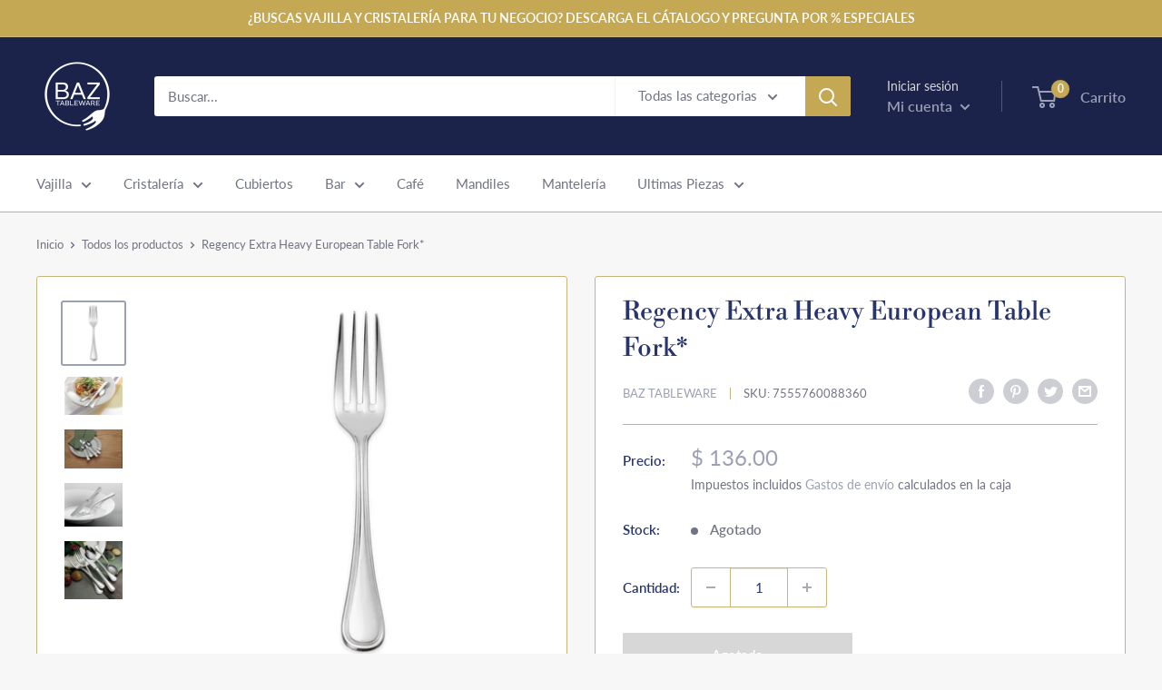

--- FILE ---
content_type: text/html; charset=utf-8
request_url: https://baztableware.com/products/regency-extra-heavy-european-table-fork
body_size: 32797
content:
<!doctype html>

<html class="no-js" lang="es">
  <head>
    <meta charset="utf-8">
    <meta name="viewport" content="width=device-width, initial-scale=1.0, height=device-height, minimum-scale=1.0, maximum-scale=1.0">
    <meta name="theme-color" content="#9ca0b4"><title>Regency Extra Heavy European Table Fork* | Baz Tableware¨
</title><meta name="description" content="Cristaleria, vajilla, bar y uniformes. Entrega inmediata y segura. Servicio personalizado para restaurantes, hoteles y casa. Conoce nuestras promociones."><link rel="canonical" href="https://baztableware.com/products/regency-extra-heavy-european-table-fork"><link rel="shortcut icon" href="//baztableware.com/cdn/shop/files/Favicon_2_96x96.png?v=1632867908" type="image/png"><link rel="preload" as="style" href="//baztableware.com/cdn/shop/t/4/assets/theme.css?v=108528501301902317321634135530">
    <link rel="preload" as="script" href="//baztableware.com/cdn/shop/t/4/assets/theme.js?v=183589329711962036971641845920">
    <link rel="preconnect" href="https://cdn.shopify.com">
    <link rel="preconnect" href="https://fonts.shopifycdn.com">
    <link rel="dns-prefetch" href="https://productreviews.shopifycdn.com">
    <link rel="dns-prefetch" href="https://ajax.googleapis.com">
    <link rel="dns-prefetch" href="https://maps.googleapis.com">
    <link rel="dns-prefetch" href="https://maps.gstatic.com">

    <meta property="og:type" content="product">
  <meta property="og:title" content="Regency Extra Heavy European Table Fork*"><meta property="og:image" content="http://baztableware.com/cdn/shop/products/e11a19bdea9fcacb5f4956982c423383.jpg?v=1635287409">
    <meta property="og:image:secure_url" content="https://baztableware.com/cdn/shop/products/e11a19bdea9fcacb5f4956982c423383.jpg?v=1635287409">
    <meta property="og:image:width" content="1024">
    <meta property="og:image:height" content="1024"><meta property="product:price:amount" content="136.00">
  <meta property="product:price:currency" content="MXN"><meta property="og:description" content="Cristaleria, vajilla, bar y uniformes. Entrega inmediata y segura. Servicio personalizado para restaurantes, hoteles y casa. Conoce nuestras promociones."><meta property="og:url" content="https://baztableware.com/products/regency-extra-heavy-european-table-fork">
<meta property="og:site_name" content="BAZ Tableware"><meta name="twitter:card" content="summary"><meta name="twitter:title" content="Regency Extra Heavy European Table Fork*">
  <meta name="twitter:description" content="ENFOCATE EN DISFRUTAR Y NO BATLLAR!Sabemos que todos tienen en su cajon de cocina un set de cubiertos rallados, desgastados e incompletos. Y a la hora de un evento siempre estamos batallando para completar la mesa y terminamos mezclando cubiertos de un estilo y de otro. Por eso te ofrecemos los sets de cubiertos completos y originales. Para que puedas festejar verdaderamente a tus seres queridos y compartir los momentos inolvidables que se crean en la mesa, sin complicarte por que cubiertos completas de ultima hora.COMPARTE Y DIVIERTETE CON LOS QUE MAS QUIERES- Modelos finos y originales.- Materiales durables para restaurantes y hoteles.- Acero Inoxidable de grado alimenticio.- Para uso: Lavavajillas.- Libre de pinturas toxicas, plomo y bpa.CUIDADO DE MIS CUBIERTOS- Limpiar y secar despues de cada uso.- No colocar a fuego directo.- Al lavar utilizar solamente la parte suave">
  <meta name="twitter:image" content="https://baztableware.com/cdn/shop/products/e11a19bdea9fcacb5f4956982c423383_600x600_crop_center.jpg?v=1635287409">
    <link rel="preload" href="//baztableware.com/cdn/fonts/libre_bodoni/librebodoni_n4.8379dd8ba6cc988556afbaa22532fc1c9531ee68.woff2" as="font" type="font/woff2" crossorigin><link rel="preload" href="//baztableware.com/cdn/fonts/lato/lato_n4.c3b93d431f0091c8be23185e15c9d1fee1e971c5.woff2" as="font" type="font/woff2" crossorigin><style>
  @font-face {
  font-family: "Libre Bodoni";
  font-weight: 400;
  font-style: normal;
  font-display: swap;
  src: url("//baztableware.com/cdn/fonts/libre_bodoni/librebodoni_n4.8379dd8ba6cc988556afbaa22532fc1c9531ee68.woff2") format("woff2"),
       url("//baztableware.com/cdn/fonts/libre_bodoni/librebodoni_n4.687e97f283678b9001c2f4eadce30479204fe79f.woff") format("woff");
}

  @font-face {
  font-family: Lato;
  font-weight: 400;
  font-style: normal;
  font-display: swap;
  src: url("//baztableware.com/cdn/fonts/lato/lato_n4.c3b93d431f0091c8be23185e15c9d1fee1e971c5.woff2") format("woff2"),
       url("//baztableware.com/cdn/fonts/lato/lato_n4.d5c00c781efb195594fd2fd4ad04f7882949e327.woff") format("woff");
}

@font-face {
  font-family: Lato;
  font-weight: 600;
  font-style: normal;
  font-display: swap;
  src: url("//baztableware.com/cdn/fonts/lato/lato_n6.38d0e3b23b74a60f769c51d1df73fac96c580d59.woff2") format("woff2"),
       url("//baztableware.com/cdn/fonts/lato/lato_n6.3365366161bdcc36a3f97cfbb23954d8c4bf4079.woff") format("woff");
}

@font-face {
  font-family: "Libre Bodoni";
  font-weight: 400;
  font-style: italic;
  font-display: swap;
  src: url("//baztableware.com/cdn/fonts/libre_bodoni/librebodoni_i4.b1c3391e64359fa402f4681a20693d20b846d1cd.woff2") format("woff2"),
       url("//baztableware.com/cdn/fonts/libre_bodoni/librebodoni_i4.4fd6b65b5544a19155497fad3362a8f8d96df615.woff") format("woff");
}


  @font-face {
  font-family: Lato;
  font-weight: 700;
  font-style: normal;
  font-display: swap;
  src: url("//baztableware.com/cdn/fonts/lato/lato_n7.900f219bc7337bc57a7a2151983f0a4a4d9d5dcf.woff2") format("woff2"),
       url("//baztableware.com/cdn/fonts/lato/lato_n7.a55c60751adcc35be7c4f8a0313f9698598612ee.woff") format("woff");
}

  @font-face {
  font-family: Lato;
  font-weight: 400;
  font-style: italic;
  font-display: swap;
  src: url("//baztableware.com/cdn/fonts/lato/lato_i4.09c847adc47c2fefc3368f2e241a3712168bc4b6.woff2") format("woff2"),
       url("//baztableware.com/cdn/fonts/lato/lato_i4.3c7d9eb6c1b0a2bf62d892c3ee4582b016d0f30c.woff") format("woff");
}

  @font-face {
  font-family: Lato;
  font-weight: 700;
  font-style: italic;
  font-display: swap;
  src: url("//baztableware.com/cdn/fonts/lato/lato_i7.16ba75868b37083a879b8dd9f2be44e067dfbf92.woff2") format("woff2"),
       url("//baztableware.com/cdn/fonts/lato/lato_i7.4c07c2b3b7e64ab516aa2f2081d2bb0366b9dce8.woff") format("woff");
}


  :root {
    --default-text-font-size : 15px;
    --base-text-font-size    : 15px;
    --heading-font-family    : "Libre Bodoni", serif;
    --heading-font-weight    : 400;
    --heading-font-style     : normal;
    --text-font-family       : Lato, sans-serif;
    --text-font-weight       : 400;
    --text-font-style        : normal;
    --text-font-bolder-weight: 600;
    --text-link-decoration   : underline;

    --text-color               : #717482;
    --text-color-rgb           : 113, 116, 130;
    --heading-color            : #28346d;
    --border-color             : #c8b57c;
    --border-color-rgb         : 200, 181, 124;
    --form-border-color        : #c0ab6a;
    --accent-color             : #9ca0b4;
    --accent-color-rgb         : 156, 160, 180;
    --link-color               : #28346d;
    --link-color-hover         : #131935;
    --background               : #f7f7f7;
    --secondary-background     : #ffffff;
    --secondary-background-rgb : 255, 255, 255;
    --accent-background        : rgba(156, 160, 180, 0.08);

    --input-background: #ffffff;

    --error-color       : #992020;
    --error-background  : rgba(153, 32, 32, 0.07);
    --success-color     : #14592d;
    --success-background: rgba(20, 89, 45, 0.11);

    --primary-button-background      : #c8b57c;
    --primary-button-background-rgb  : 200, 181, 124;
    --primary-button-text-color      : #ffffff;
    --secondary-button-background    : #28346d;
    --secondary-button-background-rgb: 40, 52, 109;
    --secondary-button-text-color    : #ffffff;

    --header-background      : #1b234b;
    --header-text-color      : #9ca0b4;
    --header-light-text-color: #d7d7d7;
    --header-border-color    : rgba(215, 215, 215, 0.3);
    --header-accent-color    : #c5a853;

    --footer-background-color:    #9ca0b4;
    --footer-heading-text-color:  #1b234b;
    --footer-body-text-color:     #f7f7f7;
    --footer-body-text-color-rgb: 247, 247, 247;
    --footer-accent-color:        #c5a853;
    --footer-accent-color-rgb:    197, 168, 83;
    --footer-border:              none;
    
    --flickity-arrow-color: #9c8642;--product-on-sale-accent           : #992020;
    --product-on-sale-accent-rgb       : 153, 32, 32;
    --product-on-sale-color            : #ffffff;
    --product-in-stock-color           : #14592d;
    --product-low-stock-color          : #b26925;
    --product-sold-out-color           : #d7d7d7;
    --product-custom-label-1-background: #14592d;
    --product-custom-label-1-color     : #ffffff;
    --product-custom-label-2-background: #b26925;
    --product-custom-label-2-color     : #ffffff;
    --product-review-star-color        : #c5a853;

    --mobile-container-gutter : 20px;
    --desktop-container-gutter: 40px;

    /* Shopify related variables */
    --payment-terms-background-color: #f7f7f7;
  }
</style>

<script>
  // IE11 does not have support for CSS variables, so we have to polyfill them
  if (!(((window || {}).CSS || {}).supports && window.CSS.supports('(--a: 0)'))) {
    const script = document.createElement('script');
    script.type = 'text/javascript';
    script.src = 'https://cdn.jsdelivr.net/npm/css-vars-ponyfill@2';
    script.onload = function() {
      cssVars({});
    };

    document.getElementsByTagName('head')[0].appendChild(script);
  }
</script>


    <script>window.performance && window.performance.mark && window.performance.mark('shopify.content_for_header.start');</script><meta name="google-site-verification" content="gd1wpwUTcDwQk3g-EovgeuREmKqJFHiRch5dr-mndpg">
<meta id="shopify-digital-wallet" name="shopify-digital-wallet" content="/52556955826/digital_wallets/dialog">
<meta name="shopify-checkout-api-token" content="40c017c987caddec85a3175544362dd9">
<meta id="in-context-paypal-metadata" data-shop-id="52556955826" data-venmo-supported="false" data-environment="production" data-locale="es_ES" data-paypal-v4="true" data-currency="MXN">
<link rel="alternate" type="application/json+oembed" href="https://baztableware.com/products/regency-extra-heavy-european-table-fork.oembed">
<script async="async" src="/checkouts/internal/preloads.js?locale=es-MX"></script>
<script id="shopify-features" type="application/json">{"accessToken":"40c017c987caddec85a3175544362dd9","betas":["rich-media-storefront-analytics"],"domain":"baztableware.com","predictiveSearch":true,"shopId":52556955826,"locale":"es"}</script>
<script>var Shopify = Shopify || {};
Shopify.shop = "bazware.myshopify.com";
Shopify.locale = "es";
Shopify.currency = {"active":"MXN","rate":"1.0"};
Shopify.country = "MX";
Shopify.theme = {"name":"Warehouse","id":127240437938,"schema_name":"Warehouse","schema_version":"2.5.2","theme_store_id":871,"role":"main"};
Shopify.theme.handle = "null";
Shopify.theme.style = {"id":null,"handle":null};
Shopify.cdnHost = "baztableware.com/cdn";
Shopify.routes = Shopify.routes || {};
Shopify.routes.root = "/";</script>
<script type="module">!function(o){(o.Shopify=o.Shopify||{}).modules=!0}(window);</script>
<script>!function(o){function n(){var o=[];function n(){o.push(Array.prototype.slice.apply(arguments))}return n.q=o,n}var t=o.Shopify=o.Shopify||{};t.loadFeatures=n(),t.autoloadFeatures=n()}(window);</script>
<script id="shop-js-analytics" type="application/json">{"pageType":"product"}</script>
<script defer="defer" async type="module" src="//baztableware.com/cdn/shopifycloud/shop-js/modules/v2/client.init-shop-cart-sync_Co8-4uhy.es.esm.js"></script>
<script defer="defer" async type="module" src="//baztableware.com/cdn/shopifycloud/shop-js/modules/v2/chunk.common_Ce48s7hH.esm.js"></script>
<script type="module">
  await import("//baztableware.com/cdn/shopifycloud/shop-js/modules/v2/client.init-shop-cart-sync_Co8-4uhy.es.esm.js");
await import("//baztableware.com/cdn/shopifycloud/shop-js/modules/v2/chunk.common_Ce48s7hH.esm.js");

  window.Shopify.SignInWithShop?.initShopCartSync?.({"fedCMEnabled":true,"windoidEnabled":true});

</script>
<script id="__st">var __st={"a":52556955826,"offset":-21600,"reqid":"f7a0d920-523e-43df-8128-6c6f423e7b98-1766059363","pageurl":"baztableware.com\/products\/regency-extra-heavy-european-table-fork","u":"9b6efdb55e5f","p":"product","rtyp":"product","rid":7107112173746};</script>
<script>window.ShopifyPaypalV4VisibilityTracking = true;</script>
<script id="captcha-bootstrap">!function(){'use strict';const t='contact',e='account',n='new_comment',o=[[t,t],['blogs',n],['comments',n],[t,'customer']],c=[[e,'customer_login'],[e,'guest_login'],[e,'recover_customer_password'],[e,'create_customer']],r=t=>t.map((([t,e])=>`form[action*='/${t}']:not([data-nocaptcha='true']) input[name='form_type'][value='${e}']`)).join(','),a=t=>()=>t?[...document.querySelectorAll(t)].map((t=>t.form)):[];function s(){const t=[...o],e=r(t);return a(e)}const i='password',u='form_key',d=['recaptcha-v3-token','g-recaptcha-response','h-captcha-response',i],f=()=>{try{return window.sessionStorage}catch{return}},m='__shopify_v',_=t=>t.elements[u];function p(t,e,n=!1){try{const o=window.sessionStorage,c=JSON.parse(o.getItem(e)),{data:r}=function(t){const{data:e,action:n}=t;return t[m]||n?{data:e,action:n}:{data:t,action:n}}(c);for(const[e,n]of Object.entries(r))t.elements[e]&&(t.elements[e].value=n);n&&o.removeItem(e)}catch(o){console.error('form repopulation failed',{error:o})}}const l='form_type',E='cptcha';function T(t){t.dataset[E]=!0}const w=window,h=w.document,L='Shopify',v='ce_forms',y='captcha';let A=!1;((t,e)=>{const n=(g='f06e6c50-85a8-45c8-87d0-21a2b65856fe',I='https://cdn.shopify.com/shopifycloud/storefront-forms-hcaptcha/ce_storefront_forms_captcha_hcaptcha.v1.5.2.iife.js',D={infoText:'Protegido por hCaptcha',privacyText:'Privacidad',termsText:'Términos'},(t,e,n)=>{const o=w[L][v],c=o.bindForm;if(c)return c(t,g,e,D).then(n);var r;o.q.push([[t,g,e,D],n]),r=I,A||(h.body.append(Object.assign(h.createElement('script'),{id:'captcha-provider',async:!0,src:r})),A=!0)});var g,I,D;w[L]=w[L]||{},w[L][v]=w[L][v]||{},w[L][v].q=[],w[L][y]=w[L][y]||{},w[L][y].protect=function(t,e){n(t,void 0,e),T(t)},Object.freeze(w[L][y]),function(t,e,n,w,h,L){const[v,y,A,g]=function(t,e,n){const i=e?o:[],u=t?c:[],d=[...i,...u],f=r(d),m=r(i),_=r(d.filter((([t,e])=>n.includes(e))));return[a(f),a(m),a(_),s()]}(w,h,L),I=t=>{const e=t.target;return e instanceof HTMLFormElement?e:e&&e.form},D=t=>v().includes(t);t.addEventListener('submit',(t=>{const e=I(t);if(!e)return;const n=D(e)&&!e.dataset.hcaptchaBound&&!e.dataset.recaptchaBound,o=_(e),c=g().includes(e)&&(!o||!o.value);(n||c)&&t.preventDefault(),c&&!n&&(function(t){try{if(!f())return;!function(t){const e=f();if(!e)return;const n=_(t);if(!n)return;const o=n.value;o&&e.removeItem(o)}(t);const e=Array.from(Array(32),(()=>Math.random().toString(36)[2])).join('');!function(t,e){_(t)||t.append(Object.assign(document.createElement('input'),{type:'hidden',name:u})),t.elements[u].value=e}(t,e),function(t,e){const n=f();if(!n)return;const o=[...t.querySelectorAll(`input[type='${i}']`)].map((({name:t})=>t)),c=[...d,...o],r={};for(const[a,s]of new FormData(t).entries())c.includes(a)||(r[a]=s);n.setItem(e,JSON.stringify({[m]:1,action:t.action,data:r}))}(t,e)}catch(e){console.error('failed to persist form',e)}}(e),e.submit())}));const S=(t,e)=>{t&&!t.dataset[E]&&(n(t,e.some((e=>e===t))),T(t))};for(const o of['focusin','change'])t.addEventListener(o,(t=>{const e=I(t);D(e)&&S(e,y())}));const B=e.get('form_key'),M=e.get(l),P=B&&M;t.addEventListener('DOMContentLoaded',(()=>{const t=y();if(P)for(const e of t)e.elements[l].value===M&&p(e,B);[...new Set([...A(),...v().filter((t=>'true'===t.dataset.shopifyCaptcha))])].forEach((e=>S(e,t)))}))}(h,new URLSearchParams(w.location.search),n,t,e,['guest_login'])})(!0,!0)}();</script>
<script integrity="sha256-52AcMU7V7pcBOXWImdc/TAGTFKeNjmkeM1Pvks/DTgc=" data-source-attribution="shopify.loadfeatures" defer="defer" src="//baztableware.com/cdn/shopifycloud/storefront/assets/storefront/load_feature-81c60534.js" crossorigin="anonymous"></script>
<script data-source-attribution="shopify.dynamic_checkout.dynamic.init">var Shopify=Shopify||{};Shopify.PaymentButton=Shopify.PaymentButton||{isStorefrontPortableWallets:!0,init:function(){window.Shopify.PaymentButton.init=function(){};var t=document.createElement("script");t.src="https://baztableware.com/cdn/shopifycloud/portable-wallets/latest/portable-wallets.es.js",t.type="module",document.head.appendChild(t)}};
</script>
<script data-source-attribution="shopify.dynamic_checkout.buyer_consent">
  function portableWalletsHideBuyerConsent(e){var t=document.getElementById("shopify-buyer-consent"),n=document.getElementById("shopify-subscription-policy-button");t&&n&&(t.classList.add("hidden"),t.setAttribute("aria-hidden","true"),n.removeEventListener("click",e))}function portableWalletsShowBuyerConsent(e){var t=document.getElementById("shopify-buyer-consent"),n=document.getElementById("shopify-subscription-policy-button");t&&n&&(t.classList.remove("hidden"),t.removeAttribute("aria-hidden"),n.addEventListener("click",e))}window.Shopify?.PaymentButton&&(window.Shopify.PaymentButton.hideBuyerConsent=portableWalletsHideBuyerConsent,window.Shopify.PaymentButton.showBuyerConsent=portableWalletsShowBuyerConsent);
</script>
<script>
  function portableWalletsCleanup(e){e&&e.src&&console.error("Failed to load portable wallets script "+e.src);var t=document.querySelectorAll("shopify-accelerated-checkout .shopify-payment-button__skeleton, shopify-accelerated-checkout-cart .wallet-cart-button__skeleton"),e=document.getElementById("shopify-buyer-consent");for(let e=0;e<t.length;e++)t[e].remove();e&&e.remove()}function portableWalletsNotLoadedAsModule(e){e instanceof ErrorEvent&&"string"==typeof e.message&&e.message.includes("import.meta")&&"string"==typeof e.filename&&e.filename.includes("portable-wallets")&&(window.removeEventListener("error",portableWalletsNotLoadedAsModule),window.Shopify.PaymentButton.failedToLoad=e,"loading"===document.readyState?document.addEventListener("DOMContentLoaded",window.Shopify.PaymentButton.init):window.Shopify.PaymentButton.init())}window.addEventListener("error",portableWalletsNotLoadedAsModule);
</script>

<script type="module" src="https://baztableware.com/cdn/shopifycloud/portable-wallets/latest/portable-wallets.es.js" onError="portableWalletsCleanup(this)" crossorigin="anonymous"></script>
<script nomodule>
  document.addEventListener("DOMContentLoaded", portableWalletsCleanup);
</script>

<link id="shopify-accelerated-checkout-styles" rel="stylesheet" media="screen" href="https://baztableware.com/cdn/shopifycloud/portable-wallets/latest/accelerated-checkout-backwards-compat.css" crossorigin="anonymous">
<style id="shopify-accelerated-checkout-cart">
        #shopify-buyer-consent {
  margin-top: 1em;
  display: inline-block;
  width: 100%;
}

#shopify-buyer-consent.hidden {
  display: none;
}

#shopify-subscription-policy-button {
  background: none;
  border: none;
  padding: 0;
  text-decoration: underline;
  font-size: inherit;
  cursor: pointer;
}

#shopify-subscription-policy-button::before {
  box-shadow: none;
}

      </style>

<script>window.performance && window.performance.mark && window.performance.mark('shopify.content_for_header.end');</script>

    <link rel="stylesheet" href="//baztableware.com/cdn/shop/t/4/assets/theme.css?v=108528501301902317321634135530">

    
  <script type="application/ld+json">
  {
    "@context": "http://schema.org",
    "@type": "Product",
    "offers": [{
          "@type": "Offer",
          "name": "Default Title",
          "availability":"https://schema.org/OutOfStock",
          "price": 136.0,
          "priceCurrency": "MXN",
          "priceValidUntil": "2025-12-28","sku": "7555760088360","url": "/products/regency-extra-heavy-european-table-fork?variant=41225289105586"
        }
],
    "brand": {
      "name": "BAZ Tableware"
    },
    "name": "Regency Extra Heavy European Table Fork*",
    "description": "ENFOCATE EN DISFRUTAR Y NO BATLLAR!Sabemos que todos tienen en su cajon de cocina un set de cubiertos rallados, desgastados e incompletos. Y a la hora de un evento siempre estamos batallando para completar la mesa y terminamos mezclando cubiertos de un estilo y de otro. Por eso te ofrecemos los sets de cubiertos completos y originales. Para que puedas festejar verdaderamente a tus seres queridos y compartir los momentos inolvidables que se crean en la mesa, sin complicarte por que cubiertos completas de ultima hora.COMPARTE Y DIVIERTETE CON LOS QUE MAS QUIERES- Modelos finos y originales.- Materiales durables para restaurantes y hoteles.- Acero Inoxidable de grado alimenticio.- Para uso: Lavavajillas.- Libre de pinturas toxicas, plomo y bpa.CUIDADO DE MIS CUBIERTOS- Limpiar y secar despues de cada uso.- No colocar a fuego directo.- Al lavar utilizar solamente la parte suave (sin fibras de ningun tipo) de la esponja.- No mezclar cubierto de plata y acero inoxidable, ya que pueden crear una reaccion entre si.- No utilizar en lavavajillas cubiertos con madera.COMO ENVIAN MIS CUBIERTOS?Nuestra garantia: Envio SeguroTere garantizamos que lo que compres y llegue roto, doblado o quebrado lo repondremos sin costo alguno. Todo lo empacamos cuidadosamente para siempre cuidar la integridad de tus cosas.",
    "category": "Cubiertos",
    "url": "/products/regency-extra-heavy-european-table-fork",
    "sku": "7555760088360",
    "image": {
      "@type": "ImageObject",
      "url": "https://baztableware.com/cdn/shop/products/e11a19bdea9fcacb5f4956982c423383_1024x.jpg?v=1635287409",
      "image": "https://baztableware.com/cdn/shop/products/e11a19bdea9fcacb5f4956982c423383_1024x.jpg?v=1635287409",
      "name": "Regency Extra Heavy European Table Fork*",
      "width": "1024",
      "height": "1024"
    }
  }
  </script>



  <script type="application/ld+json">
  {
    "@context": "http://schema.org",
    "@type": "BreadcrumbList",
  "itemListElement": [{
      "@type": "ListItem",
      "position": 1,
      "name": "Inicio",
      "item": "https://baztableware.com"
    },{
          "@type": "ListItem",
          "position": 2,
          "name": "Regency Extra Heavy European Table Fork*",
          "item": "https://baztableware.com/products/regency-extra-heavy-european-table-fork"
        }]
  }
  </script>


    <script>
      // This allows to expose several variables to the global scope, to be used in scripts
      window.theme = {
        pageType: "product",
        cartCount: 0,
        moneyFormat: "$ {{amount}}",
        moneyWithCurrencyFormat: "$ {{amount}} MXN",
        currencyCodeEnabled: false,
        showDiscount: true,
        discountMode: "percentage",
        searchMode: "product,article",
        searchUnavailableProducts: "hide",
        cartType: "message"
      };

      window.routes = {
        rootUrl: "\/",
        rootUrlWithoutSlash: '',
        cartUrl: "\/cart",
        cartAddUrl: "\/cart\/add",
        cartChangeUrl: "\/cart\/change",
        searchUrl: "\/search",
        productRecommendationsUrl: "\/recommendations\/products"
      };

      window.languages = {
        productRegularPrice: "Precio habitual",
        productSalePrice: "Precio de venta",
        collectionOnSaleLabel: "Ahorrar {{savings}}",
        productFormUnavailable: "No disponible",
        productFormAddToCart: "Añadir al carrito",
        productFormSoldOut: "Agotado",
        productAdded: "El producto ha sido añadido al carrito",
        productAddedShort: "Añadido !",
        shippingEstimatorNoResults: "No se pudo encontrar envío para su dirección.",
        shippingEstimatorOneResult: "Hay una tarifa de envío para su dirección :",
        shippingEstimatorMultipleResults: "Hay {{count}} tarifas de envío para su dirección :",
        shippingEstimatorErrors: "Hay algunos errores :"
      };

      window.lazySizesConfig = {
        loadHidden: false,
        hFac: 0.8,
        expFactor: 3,
        customMedia: {
          '--phone': '(max-width: 640px)',
          '--tablet': '(min-width: 641px) and (max-width: 1023px)',
          '--lap': '(min-width: 1024px)'
        }
      };

      document.documentElement.className = document.documentElement.className.replace('no-js', 'js');
    </script><script src="//baztableware.com/cdn/shop/t/4/assets/theme.js?v=183589329711962036971641845920" defer></script>
    <script src="//baztableware.com/cdn/shop/t/4/assets/custom.js?v=102476495355921946141632856380" defer></script><script>
        (function () {
          window.onpageshow = function() {
            // We force re-freshing the cart content onpageshow, as most browsers will serve a cache copy when hitting the
            // back button, which cause staled data
            document.documentElement.dispatchEvent(new CustomEvent('cart:refresh', {
              bubbles: true,
              detail: {scrollToTop: false}
            }));
          };
        })();
      </script><link href="https://monorail-edge.shopifysvc.com" rel="dns-prefetch">
<script>(function(){if ("sendBeacon" in navigator && "performance" in window) {try {var session_token_from_headers = performance.getEntriesByType('navigation')[0].serverTiming.find(x => x.name == '_s').description;} catch {var session_token_from_headers = undefined;}var session_cookie_matches = document.cookie.match(/_shopify_s=([^;]*)/);var session_token_from_cookie = session_cookie_matches && session_cookie_matches.length === 2 ? session_cookie_matches[1] : "";var session_token = session_token_from_headers || session_token_from_cookie || "";function handle_abandonment_event(e) {var entries = performance.getEntries().filter(function(entry) {return /monorail-edge.shopifysvc.com/.test(entry.name);});if (!window.abandonment_tracked && entries.length === 0) {window.abandonment_tracked = true;var currentMs = Date.now();var navigation_start = performance.timing.navigationStart;var payload = {shop_id: 52556955826,url: window.location.href,navigation_start,duration: currentMs - navigation_start,session_token,page_type: "product"};window.navigator.sendBeacon("https://monorail-edge.shopifysvc.com/v1/produce", JSON.stringify({schema_id: "online_store_buyer_site_abandonment/1.1",payload: payload,metadata: {event_created_at_ms: currentMs,event_sent_at_ms: currentMs}}));}}window.addEventListener('pagehide', handle_abandonment_event);}}());</script>
<script id="web-pixels-manager-setup">(function e(e,d,r,n,o){if(void 0===o&&(o={}),!Boolean(null===(a=null===(i=window.Shopify)||void 0===i?void 0:i.analytics)||void 0===a?void 0:a.replayQueue)){var i,a;window.Shopify=window.Shopify||{};var t=window.Shopify;t.analytics=t.analytics||{};var s=t.analytics;s.replayQueue=[],s.publish=function(e,d,r){return s.replayQueue.push([e,d,r]),!0};try{self.performance.mark("wpm:start")}catch(e){}var l=function(){var e={modern:/Edge?\/(1{2}[4-9]|1[2-9]\d|[2-9]\d{2}|\d{4,})\.\d+(\.\d+|)|Firefox\/(1{2}[4-9]|1[2-9]\d|[2-9]\d{2}|\d{4,})\.\d+(\.\d+|)|Chrom(ium|e)\/(9{2}|\d{3,})\.\d+(\.\d+|)|(Maci|X1{2}).+ Version\/(15\.\d+|(1[6-9]|[2-9]\d|\d{3,})\.\d+)([,.]\d+|)( \(\w+\)|)( Mobile\/\w+|) Safari\/|Chrome.+OPR\/(9{2}|\d{3,})\.\d+\.\d+|(CPU[ +]OS|iPhone[ +]OS|CPU[ +]iPhone|CPU IPhone OS|CPU iPad OS)[ +]+(15[._]\d+|(1[6-9]|[2-9]\d|\d{3,})[._]\d+)([._]\d+|)|Android:?[ /-](13[3-9]|1[4-9]\d|[2-9]\d{2}|\d{4,})(\.\d+|)(\.\d+|)|Android.+Firefox\/(13[5-9]|1[4-9]\d|[2-9]\d{2}|\d{4,})\.\d+(\.\d+|)|Android.+Chrom(ium|e)\/(13[3-9]|1[4-9]\d|[2-9]\d{2}|\d{4,})\.\d+(\.\d+|)|SamsungBrowser\/([2-9]\d|\d{3,})\.\d+/,legacy:/Edge?\/(1[6-9]|[2-9]\d|\d{3,})\.\d+(\.\d+|)|Firefox\/(5[4-9]|[6-9]\d|\d{3,})\.\d+(\.\d+|)|Chrom(ium|e)\/(5[1-9]|[6-9]\d|\d{3,})\.\d+(\.\d+|)([\d.]+$|.*Safari\/(?![\d.]+ Edge\/[\d.]+$))|(Maci|X1{2}).+ Version\/(10\.\d+|(1[1-9]|[2-9]\d|\d{3,})\.\d+)([,.]\d+|)( \(\w+\)|)( Mobile\/\w+|) Safari\/|Chrome.+OPR\/(3[89]|[4-9]\d|\d{3,})\.\d+\.\d+|(CPU[ +]OS|iPhone[ +]OS|CPU[ +]iPhone|CPU IPhone OS|CPU iPad OS)[ +]+(10[._]\d+|(1[1-9]|[2-9]\d|\d{3,})[._]\d+)([._]\d+|)|Android:?[ /-](13[3-9]|1[4-9]\d|[2-9]\d{2}|\d{4,})(\.\d+|)(\.\d+|)|Mobile Safari.+OPR\/([89]\d|\d{3,})\.\d+\.\d+|Android.+Firefox\/(13[5-9]|1[4-9]\d|[2-9]\d{2}|\d{4,})\.\d+(\.\d+|)|Android.+Chrom(ium|e)\/(13[3-9]|1[4-9]\d|[2-9]\d{2}|\d{4,})\.\d+(\.\d+|)|Android.+(UC? ?Browser|UCWEB|U3)[ /]?(15\.([5-9]|\d{2,})|(1[6-9]|[2-9]\d|\d{3,})\.\d+)\.\d+|SamsungBrowser\/(5\.\d+|([6-9]|\d{2,})\.\d+)|Android.+MQ{2}Browser\/(14(\.(9|\d{2,})|)|(1[5-9]|[2-9]\d|\d{3,})(\.\d+|))(\.\d+|)|K[Aa][Ii]OS\/(3\.\d+|([4-9]|\d{2,})\.\d+)(\.\d+|)/},d=e.modern,r=e.legacy,n=navigator.userAgent;return n.match(d)?"modern":n.match(r)?"legacy":"unknown"}(),u="modern"===l?"modern":"legacy",c=(null!=n?n:{modern:"",legacy:""})[u],f=function(e){return[e.baseUrl,"/wpm","/b",e.hashVersion,"modern"===e.buildTarget?"m":"l",".js"].join("")}({baseUrl:d,hashVersion:r,buildTarget:u}),m=function(e){var d=e.version,r=e.bundleTarget,n=e.surface,o=e.pageUrl,i=e.monorailEndpoint;return{emit:function(e){var a=e.status,t=e.errorMsg,s=(new Date).getTime(),l=JSON.stringify({metadata:{event_sent_at_ms:s},events:[{schema_id:"web_pixels_manager_load/3.1",payload:{version:d,bundle_target:r,page_url:o,status:a,surface:n,error_msg:t},metadata:{event_created_at_ms:s}}]});if(!i)return console&&console.warn&&console.warn("[Web Pixels Manager] No Monorail endpoint provided, skipping logging."),!1;try{return self.navigator.sendBeacon.bind(self.navigator)(i,l)}catch(e){}var u=new XMLHttpRequest;try{return u.open("POST",i,!0),u.setRequestHeader("Content-Type","text/plain"),u.send(l),!0}catch(e){return console&&console.warn&&console.warn("[Web Pixels Manager] Got an unhandled error while logging to Monorail."),!1}}}}({version:r,bundleTarget:l,surface:e.surface,pageUrl:self.location.href,monorailEndpoint:e.monorailEndpoint});try{o.browserTarget=l,function(e){var d=e.src,r=e.async,n=void 0===r||r,o=e.onload,i=e.onerror,a=e.sri,t=e.scriptDataAttributes,s=void 0===t?{}:t,l=document.createElement("script"),u=document.querySelector("head"),c=document.querySelector("body");if(l.async=n,l.src=d,a&&(l.integrity=a,l.crossOrigin="anonymous"),s)for(var f in s)if(Object.prototype.hasOwnProperty.call(s,f))try{l.dataset[f]=s[f]}catch(e){}if(o&&l.addEventListener("load",o),i&&l.addEventListener("error",i),u)u.appendChild(l);else{if(!c)throw new Error("Did not find a head or body element to append the script");c.appendChild(l)}}({src:f,async:!0,onload:function(){if(!function(){var e,d;return Boolean(null===(d=null===(e=window.Shopify)||void 0===e?void 0:e.analytics)||void 0===d?void 0:d.initialized)}()){var d=window.webPixelsManager.init(e)||void 0;if(d){var r=window.Shopify.analytics;r.replayQueue.forEach((function(e){var r=e[0],n=e[1],o=e[2];d.publishCustomEvent(r,n,o)})),r.replayQueue=[],r.publish=d.publishCustomEvent,r.visitor=d.visitor,r.initialized=!0}}},onerror:function(){return m.emit({status:"failed",errorMsg:"".concat(f," has failed to load")})},sri:function(e){var d=/^sha384-[A-Za-z0-9+/=]+$/;return"string"==typeof e&&d.test(e)}(c)?c:"",scriptDataAttributes:o}),m.emit({status:"loading"})}catch(e){m.emit({status:"failed",errorMsg:(null==e?void 0:e.message)||"Unknown error"})}}})({shopId: 52556955826,storefrontBaseUrl: "https://baztableware.com",extensionsBaseUrl: "https://extensions.shopifycdn.com/cdn/shopifycloud/web-pixels-manager",monorailEndpoint: "https://monorail-edge.shopifysvc.com/unstable/produce_batch",surface: "storefront-renderer",enabledBetaFlags: ["2dca8a86"],webPixelsConfigList: [{"id":"587497650","configuration":"{\"config\":\"{\\\"pixel_id\\\":\\\"GT-5D4LKW3\\\",\\\"target_country\\\":\\\"MX\\\",\\\"gtag_events\\\":[{\\\"type\\\":\\\"purchase\\\",\\\"action_label\\\":\\\"MC-44BGFKQNDJ\\\"},{\\\"type\\\":\\\"page_view\\\",\\\"action_label\\\":\\\"MC-44BGFKQNDJ\\\"},{\\\"type\\\":\\\"view_item\\\",\\\"action_label\\\":\\\"MC-44BGFKQNDJ\\\"}],\\\"enable_monitoring_mode\\\":false}\"}","eventPayloadVersion":"v1","runtimeContext":"OPEN","scriptVersion":"b2a88bafab3e21179ed38636efcd8a93","type":"APP","apiClientId":1780363,"privacyPurposes":[],"dataSharingAdjustments":{"protectedCustomerApprovalScopes":["read_customer_address","read_customer_email","read_customer_name","read_customer_personal_data","read_customer_phone"]}},{"id":"196739250","configuration":"{\"pixel_id\":\"207091670524116\",\"pixel_type\":\"facebook_pixel\",\"metaapp_system_user_token\":\"-\"}","eventPayloadVersion":"v1","runtimeContext":"OPEN","scriptVersion":"ca16bc87fe92b6042fbaa3acc2fbdaa6","type":"APP","apiClientId":2329312,"privacyPurposes":["ANALYTICS","MARKETING","SALE_OF_DATA"],"dataSharingAdjustments":{"protectedCustomerApprovalScopes":["read_customer_address","read_customer_email","read_customer_name","read_customer_personal_data","read_customer_phone"]}},{"id":"80969906","eventPayloadVersion":"v1","runtimeContext":"LAX","scriptVersion":"1","type":"CUSTOM","privacyPurposes":["ANALYTICS"],"name":"Google Analytics tag (migrated)"},{"id":"shopify-app-pixel","configuration":"{}","eventPayloadVersion":"v1","runtimeContext":"STRICT","scriptVersion":"0450","apiClientId":"shopify-pixel","type":"APP","privacyPurposes":["ANALYTICS","MARKETING"]},{"id":"shopify-custom-pixel","eventPayloadVersion":"v1","runtimeContext":"LAX","scriptVersion":"0450","apiClientId":"shopify-pixel","type":"CUSTOM","privacyPurposes":["ANALYTICS","MARKETING"]}],isMerchantRequest: false,initData: {"shop":{"name":"BAZ Tableware","paymentSettings":{"currencyCode":"MXN"},"myshopifyDomain":"bazware.myshopify.com","countryCode":"MX","storefrontUrl":"https:\/\/baztableware.com"},"customer":null,"cart":null,"checkout":null,"productVariants":[{"price":{"amount":136.0,"currencyCode":"MXN"},"product":{"title":"Regency Extra Heavy European Table Fork*","vendor":"BAZ Tableware","id":"7107112173746","untranslatedTitle":"Regency Extra Heavy European Table Fork*","url":"\/products\/regency-extra-heavy-european-table-fork","type":"Cubiertos"},"id":"41225289105586","image":{"src":"\/\/baztableware.com\/cdn\/shop\/products\/e11a19bdea9fcacb5f4956982c423383.jpg?v=1635287409"},"sku":"7555760088360","title":"Default Title","untranslatedTitle":"Default Title"}],"purchasingCompany":null},},"https://baztableware.com/cdn","ae1676cfwd2530674p4253c800m34e853cb",{"modern":"","legacy":""},{"shopId":"52556955826","storefrontBaseUrl":"https:\/\/baztableware.com","extensionBaseUrl":"https:\/\/extensions.shopifycdn.com\/cdn\/shopifycloud\/web-pixels-manager","surface":"storefront-renderer","enabledBetaFlags":"[\"2dca8a86\"]","isMerchantRequest":"false","hashVersion":"ae1676cfwd2530674p4253c800m34e853cb","publish":"custom","events":"[[\"page_viewed\",{}],[\"product_viewed\",{\"productVariant\":{\"price\":{\"amount\":136.0,\"currencyCode\":\"MXN\"},\"product\":{\"title\":\"Regency Extra Heavy European Table Fork*\",\"vendor\":\"BAZ Tableware\",\"id\":\"7107112173746\",\"untranslatedTitle\":\"Regency Extra Heavy European Table Fork*\",\"url\":\"\/products\/regency-extra-heavy-european-table-fork\",\"type\":\"Cubiertos\"},\"id\":\"41225289105586\",\"image\":{\"src\":\"\/\/baztableware.com\/cdn\/shop\/products\/e11a19bdea9fcacb5f4956982c423383.jpg?v=1635287409\"},\"sku\":\"7555760088360\",\"title\":\"Default Title\",\"untranslatedTitle\":\"Default Title\"}}]]"});</script><script>
  window.ShopifyAnalytics = window.ShopifyAnalytics || {};
  window.ShopifyAnalytics.meta = window.ShopifyAnalytics.meta || {};
  window.ShopifyAnalytics.meta.currency = 'MXN';
  var meta = {"product":{"id":7107112173746,"gid":"gid:\/\/shopify\/Product\/7107112173746","vendor":"BAZ Tableware","type":"Cubiertos","variants":[{"id":41225289105586,"price":13600,"name":"Regency Extra Heavy European Table Fork*","public_title":null,"sku":"7555760088360"}],"remote":false},"page":{"pageType":"product","resourceType":"product","resourceId":7107112173746}};
  for (var attr in meta) {
    window.ShopifyAnalytics.meta[attr] = meta[attr];
  }
</script>
<script class="analytics">
  (function () {
    var customDocumentWrite = function(content) {
      var jquery = null;

      if (window.jQuery) {
        jquery = window.jQuery;
      } else if (window.Checkout && window.Checkout.$) {
        jquery = window.Checkout.$;
      }

      if (jquery) {
        jquery('body').append(content);
      }
    };

    var hasLoggedConversion = function(token) {
      if (token) {
        return document.cookie.indexOf('loggedConversion=' + token) !== -1;
      }
      return false;
    }

    var setCookieIfConversion = function(token) {
      if (token) {
        var twoMonthsFromNow = new Date(Date.now());
        twoMonthsFromNow.setMonth(twoMonthsFromNow.getMonth() + 2);

        document.cookie = 'loggedConversion=' + token + '; expires=' + twoMonthsFromNow;
      }
    }

    var trekkie = window.ShopifyAnalytics.lib = window.trekkie = window.trekkie || [];
    if (trekkie.integrations) {
      return;
    }
    trekkie.methods = [
      'identify',
      'page',
      'ready',
      'track',
      'trackForm',
      'trackLink'
    ];
    trekkie.factory = function(method) {
      return function() {
        var args = Array.prototype.slice.call(arguments);
        args.unshift(method);
        trekkie.push(args);
        return trekkie;
      };
    };
    for (var i = 0; i < trekkie.methods.length; i++) {
      var key = trekkie.methods[i];
      trekkie[key] = trekkie.factory(key);
    }
    trekkie.load = function(config) {
      trekkie.config = config || {};
      trekkie.config.initialDocumentCookie = document.cookie;
      var first = document.getElementsByTagName('script')[0];
      var script = document.createElement('script');
      script.type = 'text/javascript';
      script.onerror = function(e) {
        var scriptFallback = document.createElement('script');
        scriptFallback.type = 'text/javascript';
        scriptFallback.onerror = function(error) {
                var Monorail = {
      produce: function produce(monorailDomain, schemaId, payload) {
        var currentMs = new Date().getTime();
        var event = {
          schema_id: schemaId,
          payload: payload,
          metadata: {
            event_created_at_ms: currentMs,
            event_sent_at_ms: currentMs
          }
        };
        return Monorail.sendRequest("https://" + monorailDomain + "/v1/produce", JSON.stringify(event));
      },
      sendRequest: function sendRequest(endpointUrl, payload) {
        // Try the sendBeacon API
        if (window && window.navigator && typeof window.navigator.sendBeacon === 'function' && typeof window.Blob === 'function' && !Monorail.isIos12()) {
          var blobData = new window.Blob([payload], {
            type: 'text/plain'
          });

          if (window.navigator.sendBeacon(endpointUrl, blobData)) {
            return true;
          } // sendBeacon was not successful

        } // XHR beacon

        var xhr = new XMLHttpRequest();

        try {
          xhr.open('POST', endpointUrl);
          xhr.setRequestHeader('Content-Type', 'text/plain');
          xhr.send(payload);
        } catch (e) {
          console.log(e);
        }

        return false;
      },
      isIos12: function isIos12() {
        return window.navigator.userAgent.lastIndexOf('iPhone; CPU iPhone OS 12_') !== -1 || window.navigator.userAgent.lastIndexOf('iPad; CPU OS 12_') !== -1;
      }
    };
    Monorail.produce('monorail-edge.shopifysvc.com',
      'trekkie_storefront_load_errors/1.1',
      {shop_id: 52556955826,
      theme_id: 127240437938,
      app_name: "storefront",
      context_url: window.location.href,
      source_url: "//baztableware.com/cdn/s/trekkie.storefront.4b0d51228c8d1703f19d66468963c9de55bf59b0.min.js"});

        };
        scriptFallback.async = true;
        scriptFallback.src = '//baztableware.com/cdn/s/trekkie.storefront.4b0d51228c8d1703f19d66468963c9de55bf59b0.min.js';
        first.parentNode.insertBefore(scriptFallback, first);
      };
      script.async = true;
      script.src = '//baztableware.com/cdn/s/trekkie.storefront.4b0d51228c8d1703f19d66468963c9de55bf59b0.min.js';
      first.parentNode.insertBefore(script, first);
    };
    trekkie.load(
      {"Trekkie":{"appName":"storefront","development":false,"defaultAttributes":{"shopId":52556955826,"isMerchantRequest":null,"themeId":127240437938,"themeCityHash":"17726154482178805640","contentLanguage":"es","currency":"MXN","eventMetadataId":"c8d7236a-fb07-4be2-b1ea-4e50e402fd06"},"isServerSideCookieWritingEnabled":true,"monorailRegion":"shop_domain","enabledBetaFlags":["65f19447"]},"Session Attribution":{},"S2S":{"facebookCapiEnabled":true,"source":"trekkie-storefront-renderer","apiClientId":580111}}
    );

    var loaded = false;
    trekkie.ready(function() {
      if (loaded) return;
      loaded = true;

      window.ShopifyAnalytics.lib = window.trekkie;

      var originalDocumentWrite = document.write;
      document.write = customDocumentWrite;
      try { window.ShopifyAnalytics.merchantGoogleAnalytics.call(this); } catch(error) {};
      document.write = originalDocumentWrite;

      window.ShopifyAnalytics.lib.page(null,{"pageType":"product","resourceType":"product","resourceId":7107112173746,"shopifyEmitted":true});

      var match = window.location.pathname.match(/checkouts\/(.+)\/(thank_you|post_purchase)/)
      var token = match? match[1]: undefined;
      if (!hasLoggedConversion(token)) {
        setCookieIfConversion(token);
        window.ShopifyAnalytics.lib.track("Viewed Product",{"currency":"MXN","variantId":41225289105586,"productId":7107112173746,"productGid":"gid:\/\/shopify\/Product\/7107112173746","name":"Regency Extra Heavy European Table Fork*","price":"136.00","sku":"7555760088360","brand":"BAZ Tableware","variant":null,"category":"Cubiertos","nonInteraction":true,"remote":false},undefined,undefined,{"shopifyEmitted":true});
      window.ShopifyAnalytics.lib.track("monorail:\/\/trekkie_storefront_viewed_product\/1.1",{"currency":"MXN","variantId":41225289105586,"productId":7107112173746,"productGid":"gid:\/\/shopify\/Product\/7107112173746","name":"Regency Extra Heavy European Table Fork*","price":"136.00","sku":"7555760088360","brand":"BAZ Tableware","variant":null,"category":"Cubiertos","nonInteraction":true,"remote":false,"referer":"https:\/\/baztableware.com\/products\/regency-extra-heavy-european-table-fork"});
      }
    });


        var eventsListenerScript = document.createElement('script');
        eventsListenerScript.async = true;
        eventsListenerScript.src = "//baztableware.com/cdn/shopifycloud/storefront/assets/shop_events_listener-3da45d37.js";
        document.getElementsByTagName('head')[0].appendChild(eventsListenerScript);

})();</script>
  <script>
  if (!window.ga || (window.ga && typeof window.ga !== 'function')) {
    window.ga = function ga() {
      (window.ga.q = window.ga.q || []).push(arguments);
      if (window.Shopify && window.Shopify.analytics && typeof window.Shopify.analytics.publish === 'function') {
        window.Shopify.analytics.publish("ga_stub_called", {}, {sendTo: "google_osp_migration"});
      }
      console.error("Shopify's Google Analytics stub called with:", Array.from(arguments), "\nSee https://help.shopify.com/manual/promoting-marketing/pixels/pixel-migration#google for more information.");
    };
    if (window.Shopify && window.Shopify.analytics && typeof window.Shopify.analytics.publish === 'function') {
      window.Shopify.analytics.publish("ga_stub_initialized", {}, {sendTo: "google_osp_migration"});
    }
  }
</script>
<script
  defer
  src="https://baztableware.com/cdn/shopifycloud/perf-kit/shopify-perf-kit-2.1.2.min.js"
  data-application="storefront-renderer"
  data-shop-id="52556955826"
  data-render-region="gcp-us-central1"
  data-page-type="product"
  data-theme-instance-id="127240437938"
  data-theme-name="Warehouse"
  data-theme-version="2.5.2"
  data-monorail-region="shop_domain"
  data-resource-timing-sampling-rate="10"
  data-shs="true"
  data-shs-beacon="true"
  data-shs-export-with-fetch="true"
  data-shs-logs-sample-rate="1"
  data-shs-beacon-endpoint="https://baztableware.com/api/collect"
></script>
</head>

  <body class="warehouse--v1 features--animate-zoom template-product " data-instant-intensity="viewport"><svg class="visually-hidden">
      <linearGradient id="rating-star-gradient-half">
        <stop offset="50%" stop-color="var(--product-review-star-color)" />
        <stop offset="50%" stop-color="rgba(var(--text-color-rgb), .4)" stop-opacity="0.4" />
      </linearGradient>
    </svg>

    <a href="#main" class="visually-hidden skip-to-content">Ir directamente al contenido</a>
    <span class="loading-bar"></span>

    <div id="shopify-section-announcement-bar" class="shopify-section"><section data-section-id="announcement-bar" data-section-type="announcement-bar" data-section-settings='{
    "showNewsletter": false
  }'><div class="announcement-bar">
      <div class="container">
        <div class="announcement-bar__inner"><p class="announcement-bar__content announcement-bar__content--center">¿BUSCAS VAJILLA Y CRISTALERÍA  PARA TU NEGOCIO? DESCARGA EL CÁTALOGO Y PREGUNTA POR % ESPECIALES</p></div>
      </div>
    </div>
  </section>

  <style>
    .announcement-bar {
      background: #c5a853;
      color: #ffffff;
    }
  </style>

  <script>document.documentElement.style.removeProperty('--announcement-bar-button-width');document.documentElement.style.setProperty('--announcement-bar-height', document.getElementById('shopify-section-announcement-bar').clientHeight + 'px');
  </script></div>
<div id="shopify-section-popups" class="shopify-section"><div data-section-id="popups" data-section-type="popups">

          <aside class="modal modal--exit-popup" data-popup-type="exit" data-popup-settings='
            {
              "showOnlyOnce": true
            }
          ' aria-hidden="true" >
            <div class="modal__dialog" role="dialog">
              <div class="exit-popup"><h3 class="exit-popup__title heading">SOLO POR HOY</h3><p class="exit-popup__subheading heading">10%  Adicional en cualquier orden, solamente incluye este codigo en tu compra</p><button class="exit-popup__close link" data-action="close-popup" aria-label="Cerrar"><svg focusable="false" class="icon icon--close " viewBox="0 0 19 19" role="presentation">
      <path d="M9.1923882 8.39339828l7.7781745-7.7781746 1.4142136 1.41421357-7.7781746 7.77817459 7.7781746 7.77817456L16.9705627 19l-7.7781745-7.7781746L1.41421356 19 0 17.5857864l7.7781746-7.77817456L0 2.02943725 1.41421356.61522369 9.1923882 8.39339828z" fill="currentColor" fill-rule="evenodd"></path>
    </svg></button><form method="post" action="/contact#exit-popup" id="exit-popup" accept-charset="UTF-8" class="form exit-popup__form"><input type="hidden" name="form_type" value="customer" /><input type="hidden" name="utf8" value="✓" /><input type="hidden" name="contact[tags]" value="newsletter">

                      <div class="form__input-wrapper form__input-wrapper--labelled">
                        <input id="exit-popup[email]" type="email" class="form__field form__field--large form__field--text" name="contact[email]" autofocus required="required">
                        <label for="exit-popup[email]" class="form__floating-label">Tu email</label>
                      </div>

                      <button class="button button--primary button--extra-large button--full" type="submit">Código de Hoy</button></form><button class="exit-popup__pay-more link link--accented" data-action="close-popup">No gracias, no me gustan los regalos...</button></div>
            </div>
          </aside></div>

</div>
<div id="shopify-section-header" class="shopify-section shopify-section__header"><section data-section-id="header" data-section-type="header" data-section-settings='{
  "navigationLayout": "inline",
  "desktopOpenTrigger": "hover",
  "useStickyHeader": false
}'>
  <header class="header header--inline " role="banner">
    <div class="container">
      <div class="header__inner"><nav class="header__mobile-nav hidden-lap-and-up">
            <button class="header__mobile-nav-toggle icon-state touch-area" data-action="toggle-menu" aria-expanded="false" aria-haspopup="true" aria-controls="mobile-menu" aria-label="Abrir menú">
              <span class="icon-state__primary"><svg focusable="false" class="icon icon--hamburger-mobile " viewBox="0 0 20 16" role="presentation">
      <path d="M0 14h20v2H0v-2zM0 0h20v2H0V0zm0 7h20v2H0V7z" fill="currentColor" fill-rule="evenodd"></path>
    </svg></span>
              <span class="icon-state__secondary"><svg focusable="false" class="icon icon--close " viewBox="0 0 19 19" role="presentation">
      <path d="M9.1923882 8.39339828l7.7781745-7.7781746 1.4142136 1.41421357-7.7781746 7.77817459 7.7781746 7.77817456L16.9705627 19l-7.7781745-7.7781746L1.41421356 19 0 17.5857864l7.7781746-7.77817456L0 2.02943725 1.41421356.61522369 9.1923882 8.39339828z" fill="currentColor" fill-rule="evenodd"></path>
    </svg></span>
            </button><div id="mobile-menu" class="mobile-menu" aria-hidden="true"><svg focusable="false" class="icon icon--nav-triangle-borderless " viewBox="0 0 20 9" role="presentation">
      <path d="M.47108938 9c.2694725-.26871321.57077721-.56867841.90388257-.89986354C3.12384116 6.36134886 5.74788116 3.76338565 9.2467995.30653888c.4145057-.4095171 1.0844277-.40860098 1.4977971.00205122L19.4935156 9H.47108938z" fill="#ffffff"></path>
    </svg><div class="mobile-menu__inner">
    <div class="mobile-menu__panel">
      <div class="mobile-menu__section">
        <ul class="mobile-menu__nav" data-type="menu" role="list"><li class="mobile-menu__nav-item"><a href="/collections/vajilla" class="mobile-menu__nav-link" data-type="menuitem">Vajilla</a></li><li class="mobile-menu__nav-item"><a href="/collections/cristaleria" class="mobile-menu__nav-link" data-type="menuitem">Cristaleria</a></li><li class="mobile-menu__nav-item"><a href="/collections/cubiertos" class="mobile-menu__nav-link" data-type="menuitem">Cubiertos</a></li><li class="mobile-menu__nav-item"><a href="/collections/bar" class="mobile-menu__nav-link" data-type="menuitem">Bar</a></li><li class="mobile-menu__nav-item"><a href="/collections/cafe" class="mobile-menu__nav-link" data-type="menuitem">Café</a></li><li class="mobile-menu__nav-item"><a href="/collections/servicio" class="mobile-menu__nav-link" data-type="menuitem">Mandiles</a></li><li class="mobile-menu__nav-item"><a href="/collections/manteleria" class="mobile-menu__nav-link" data-type="menuitem">Mantelería</a></li><li class="mobile-menu__nav-item"><a href="/collections/sale" class="mobile-menu__nav-link" data-type="menuitem">Ultimas Piezas</a></li></ul>
      </div><div class="mobile-menu__section mobile-menu__section--loose">
          <p class="mobile-menu__section-title heading h5">Necesitas ayuda?</p><div class="mobile-menu__help-wrapper"><svg focusable="false" class="icon icon--bi-phone " viewBox="0 0 24 24" role="presentation">
      <g stroke-width="2" fill="none" fill-rule="evenodd" stroke-linecap="square">
        <path d="M17 15l-3 3-8-8 3-3-5-5-3 3c0 9.941 8.059 18 18 18l3-3-5-5z" stroke="#28346d"></path>
        <path d="M14 1c4.971 0 9 4.029 9 9m-9-5c2.761 0 5 2.239 5 5" stroke="#9ca0b4"></path>
      </g>
    </svg><span>+52 81 1245 2270</span>
            </div><div class="mobile-menu__help-wrapper"><svg focusable="false" class="icon icon--bi-email " viewBox="0 0 22 22" role="presentation">
      <g fill="none" fill-rule="evenodd">
        <path stroke="#9ca0b4" d="M.916667 10.08333367l3.66666667-2.65833334v4.65849997zm20.1666667 0L17.416667 7.42500033v4.65849997z"></path>
        <path stroke="#28346d" stroke-width="2" d="M4.58333367 7.42500033L.916667 10.08333367V21.0833337h20.1666667V10.08333367L17.416667 7.42500033"></path>
        <path stroke="#28346d" stroke-width="2" d="M4.58333367 12.1000003V.916667H17.416667v11.1833333m-16.5-2.01666663L21.0833337 21.0833337m0-11.00000003L11.0000003 15.5833337"></path>
        <path d="M8.25000033 5.50000033h5.49999997M8.25000033 9.166667h5.49999997" stroke="#9ca0b4" stroke-width="2" stroke-linecap="square"></path>
      </g>
    </svg><a href="mailto:info@baztableware.com">info@baztableware.com</a>
            </div></div></div></div>
</div></nav><div class="header__logo"><a href="/" class="header__logo-link"><span class="visually-hidden">BAZ Tableware</span>
              <img class="header__logo-image"
                   style="max-width: 90px"
                   width="4168"
                   height="4167"
                   src="//baztableware.com/cdn/shop/files/BAZ_Blanco_T_90x@2x.png?v=1614292835"
                   alt="BAZ Tableware"></a></div><div class="header__search-bar-wrapper ">
          <form action="/search" method="get" role="search" class="search-bar"><div class="search-bar__top-wrapper">
              <div class="search-bar__top">
                <input type="hidden" name="type" value="product">
                <input type="hidden" name="options[prefix]" value="last">
                <input type="hidden" name="options[unavailable_products]" value="hide">

                <div class="search-bar__input-wrapper">
                  <input class="search-bar__input" type="text" name="q" autocomplete="off" autocorrect="off" aria-label="Buscar..." placeholder="Buscar...">
                  <button type="button" class="search-bar__input-clear hidden-lap-and-up" data-action="clear-input">
                    <span class="visually-hidden">Limpiar</span>
                    <svg focusable="false" class="icon icon--close " viewBox="0 0 19 19" role="presentation">
      <path d="M9.1923882 8.39339828l7.7781745-7.7781746 1.4142136 1.41421357-7.7781746 7.77817459 7.7781746 7.77817456L16.9705627 19l-7.7781745-7.7781746L1.41421356 19 0 17.5857864l7.7781746-7.77817456L0 2.02943725 1.41421356.61522369 9.1923882 8.39339828z" fill="currentColor" fill-rule="evenodd"></path>
    </svg>
                  </button>
                </div><div class="search-bar__filter">
                    <label for="search-product-type" class="search-bar__filter-label">
                      <span class="search-bar__filter-active">Todas las categorias</span><svg focusable="false" class="icon icon--arrow-bottom " viewBox="0 0 12 8" role="presentation">
      <path stroke="currentColor" stroke-width="2" d="M10 2L6 6 2 2" fill="none" stroke-linecap="square"></path>
    </svg></label>

                    <select id="search-product-type">
                      <option value="" selected="selected">Todas las categorias</option><option value="Bar">Bar</option><option value="Cafe">Cafe</option><option value="Cristaleria">Cristaleria</option><option value="Cubiertos">Cubiertos</option><option value="Manteleria">Manteleria</option><option value="Servicio">Servicio</option><option value="Tabletop">Tabletop</option><option value="Vajilla">Vajilla</option></select>
                  </div><button type="submit" class="search-bar__submit" aria-label="Buscar"><svg focusable="false" class="icon icon--search " viewBox="0 0 21 21" role="presentation">
      <g stroke-width="2" stroke="currentColor" fill="none" fill-rule="evenodd">
        <path d="M19 19l-5-5" stroke-linecap="square"></path>
        <circle cx="8.5" cy="8.5" r="7.5"></circle>
      </g>
    </svg><svg focusable="false" class="icon icon--search-loader " viewBox="0 0 64 64" role="presentation">
      <path opacity=".4" d="M23.8589104 1.05290547C40.92335108-3.43614731 58.45816642 6.79494359 62.94709453 23.8589104c4.48905278 17.06444068-5.74156424 34.59913135-22.80600493 39.08818413S5.54195825 57.2055303 1.05290547 40.1410896C-3.43602265 23.0771228 6.7944697 5.54195825 23.8589104 1.05290547zM38.6146353 57.1445143c13.8647142-3.64731754 22.17719655-17.89443541 18.529879-31.75914961-3.64743965-13.86517841-17.8944354-22.17719655-31.7591496-18.529879S3.20804604 24.7494569 6.8554857 38.6146353c3.64731753 13.8647142 17.8944354 22.17719655 31.7591496 18.529879z"></path>
      <path d="M1.05290547 40.1410896l5.80258022-1.5264543c3.64731754 13.8647142 17.89443541 22.17719655 31.75914961 18.529879l1.5264543 5.80258023C23.07664892 67.43614731 5.54195825 57.2055303 1.05290547 40.1410896z"></path>
    </svg></button>
              </div>

              <button type="button" class="search-bar__close-button hidden-tablet-and-up" data-action="unfix-search">
                <span class="search-bar__close-text">Cerrar</span>
              </button>
            </div>

            <div class="search-bar__inner">
              <div class="search-bar__results" aria-hidden="true">
                <div class="skeleton-container"><div class="search-bar__result-item search-bar__result-item--skeleton">
                      <div class="search-bar__image-container">
                        <div class="aspect-ratio aspect-ratio--square">
                          <div class="skeleton-image"></div>
                        </div>
                      </div>

                      <div class="search-bar__item-info">
                        <div class="skeleton-paragraph">
                          <div class="skeleton-text"></div>
                          <div class="skeleton-text"></div>
                        </div>
                      </div>
                    </div><div class="search-bar__result-item search-bar__result-item--skeleton">
                      <div class="search-bar__image-container">
                        <div class="aspect-ratio aspect-ratio--square">
                          <div class="skeleton-image"></div>
                        </div>
                      </div>

                      <div class="search-bar__item-info">
                        <div class="skeleton-paragraph">
                          <div class="skeleton-text"></div>
                          <div class="skeleton-text"></div>
                        </div>
                      </div>
                    </div><div class="search-bar__result-item search-bar__result-item--skeleton">
                      <div class="search-bar__image-container">
                        <div class="aspect-ratio aspect-ratio--square">
                          <div class="skeleton-image"></div>
                        </div>
                      </div>

                      <div class="search-bar__item-info">
                        <div class="skeleton-paragraph">
                          <div class="skeleton-text"></div>
                          <div class="skeleton-text"></div>
                        </div>
                      </div>
                    </div></div>

                <div class="search-bar__results-inner"></div>
              </div></div>
          </form>
        </div><div class="header__action-list"><div class="header__action-item hidden-tablet-and-up">
              <a class="header__action-item-link" href="/search" data-action="toggle-search" aria-expanded="false" aria-label="Abrir buscador"><svg focusable="false" class="icon icon--search " viewBox="0 0 21 21" role="presentation">
      <g stroke-width="2" stroke="currentColor" fill="none" fill-rule="evenodd">
        <path d="M19 19l-5-5" stroke-linecap="square"></path>
        <circle cx="8.5" cy="8.5" r="7.5"></circle>
      </g>
    </svg></a>
            </div><div class="header__action-item header__action-item--account"><span class="header__action-item-title hidden-pocket hidden-lap">Iniciar sesión</span><div class="header__action-item-content">
                <a href="https://shopify.com/52556955826/account?locale=es&region_country=MX" class="header__action-item-link header__account-icon icon-state hidden-desk" aria-label="Mi cuenta" aria-controls="account-popover" aria-expanded="false" data-action="toggle-popover" >
                  <span class="icon-state__primary"><svg focusable="false" class="icon icon--account " viewBox="0 0 20 22" role="presentation">
      <path d="M10 13c2.82 0 5.33.64 6.98 1.2A3 3 0 0 1 19 17.02V21H1v-3.97a3 3 0 0 1 2.03-2.84A22.35 22.35 0 0 1 10 13zm0 0c-2.76 0-5-3.24-5-6V6a5 5 0 0 1 10 0v1c0 2.76-2.24 6-5 6z" stroke="currentColor" stroke-width="2" fill="none"></path>
    </svg></span>
                  <span class="icon-state__secondary"><svg focusable="false" class="icon icon--close " viewBox="0 0 19 19" role="presentation">
      <path d="M9.1923882 8.39339828l7.7781745-7.7781746 1.4142136 1.41421357-7.7781746 7.77817459 7.7781746 7.77817456L16.9705627 19l-7.7781745-7.7781746L1.41421356 19 0 17.5857864l7.7781746-7.77817456L0 2.02943725 1.41421356.61522369 9.1923882 8.39339828z" fill="currentColor" fill-rule="evenodd"></path>
    </svg></span>
                </a>

                <a href="https://shopify.com/52556955826/account?locale=es&region_country=MX" class="header__action-item-link hidden-pocket hidden-lap" aria-controls="account-popover" aria-expanded="false" data-action="toggle-popover">
                  Mi cuenta <svg focusable="false" class="icon icon--arrow-bottom " viewBox="0 0 12 8" role="presentation">
      <path stroke="currentColor" stroke-width="2" d="M10 2L6 6 2 2" fill="none" stroke-linecap="square"></path>
    </svg>
                </a>

                <div id="account-popover" class="popover popover--large popover--unlogged" aria-hidden="true"><svg focusable="false" class="icon icon--nav-triangle-borderless " viewBox="0 0 20 9" role="presentation">
      <path d="M.47108938 9c.2694725-.26871321.57077721-.56867841.90388257-.89986354C3.12384116 6.36134886 5.74788116 3.76338565 9.2467995.30653888c.4145057-.4095171 1.0844277-.40860098 1.4977971.00205122L19.4935156 9H.47108938z" fill="#ffffff"></path>
    </svg><div class="popover__panel-list"><div id="header-login-panel" class="popover__panel popover__panel--default is-selected">
                        <div class="popover__inner"><form method="post" action="/account/login" id="header_customer_login" accept-charset="UTF-8" data-login-with-shop-sign-in="true" name="login" class="form"><input type="hidden" name="form_type" value="customer_login" /><input type="hidden" name="utf8" value="✓" /><header class="popover__header">
                              <h2 class="popover__title heading">Conectarme a mi cuenta</h2>
                              <p class="popover__legend">Ingresar tu e-mail y contraseña:</p>
                            </header>

                            <div class="form__input-wrapper form__input-wrapper--labelled">
                              <input type="email" id="login-customer[email]" class="form__field form__field--text" name="customer[email]" required="required">
                              <label for="login-customer[email]" class="form__floating-label">Email</label>
                            </div>

                            <div class="form__input-wrapper form__input-wrapper--labelled">
                              <input type="password" id="login-customer[password]" class="form__field form__field--text" name="customer[password]" required="required" autocomplete="current-password">
                              <label for="login-customer[password]" class="form__floating-label">Contraseña</label>
                            </div>

                            <button type="submit" class="form__submit button button--primary button--full">Entrar</button></form><div class="popover__secondary-action">
                            <p>¿ Nuevo cliente ? <a href="https://shopify.com/52556955826/account?locale=es" class="link link--accented">Crear cuenta</a></p>
                            <p>¿ Contraseña olvidada ? <a href="/account#recover-password" aria-controls="header-recover-panel" class="link link--accented">Recuperar contraseña</a></p>
                          </div>
                        </div>
                      </div><div id="header-recover-panel" class="popover__panel popover__panel--sliding">
                        <div class="popover__inner"><form method="post" action="/account/recover" accept-charset="UTF-8" name="recover" class="form"><input type="hidden" name="form_type" value="recover_customer_password" /><input type="hidden" name="utf8" value="✓" /><header class="popover__header">
                              <h2 class="popover__title heading">Recuperar contraseña</h2>
                              <p class="popover__legend">Introduce tu email:</p>
                            </header>

                            <div class="form__input-wrapper form__input-wrapper--labelled">
                              <input type="email" id="recover-customer[recover_email]" class="form__field form__field--text" name="email" required="required">
                              <label for="recover-customer[recover_email]" class="form__floating-label">Email</label>
                            </div>

                            <button type="submit" class="form__submit button button--primary button--full">Recuperar</button></form><div class="popover__secondary-action">
                            <p>Recordar tu contraseña? <button data-action="show-popover-panel" aria-controls="header-login-panel" class="link link--accented">Volver para iniciar sesión </button></p>
                          </div>
                        </div>
                      </div>
                    </div></div>
              </div>
            </div><div class="header__action-item header__action-item--cart">
            <a class="header__action-item-link header__cart-toggle" href="/cart" aria-controls="mini-cart" aria-expanded="false" data-action="toggle-mini-cart" data-no-instant>
              <div class="header__action-item-content">
                <div class="header__cart-icon icon-state" aria-expanded="false">
                  <span class="icon-state__primary"><svg focusable="false" class="icon icon--cart " viewBox="0 0 27 24" role="presentation">
      <g transform="translate(0 1)" stroke-width="2" stroke="currentColor" fill="none" fill-rule="evenodd">
        <circle stroke-linecap="square" cx="11" cy="20" r="2"></circle>
        <circle stroke-linecap="square" cx="22" cy="20" r="2"></circle>
        <path d="M7.31 5h18.27l-1.44 10H9.78L6.22 0H0"></path>
      </g>
    </svg><span class="header__cart-count">0</span>
                  </span>

                  <span class="icon-state__secondary"><svg focusable="false" class="icon icon--close " viewBox="0 0 19 19" role="presentation">
      <path d="M9.1923882 8.39339828l7.7781745-7.7781746 1.4142136 1.41421357-7.7781746 7.77817459 7.7781746 7.77817456L16.9705627 19l-7.7781745-7.7781746L1.41421356 19 0 17.5857864l7.7781746-7.77817456L0 2.02943725 1.41421356.61522369 9.1923882 8.39339828z" fill="currentColor" fill-rule="evenodd"></path>
    </svg></span>
                </div>

                <span class="hidden-pocket hidden-lap">Carrito</span>
              </div>
            </a><form method="post" action="/cart" id="mini-cart" class="mini-cart" aria-hidden="true" novalidate="novalidate" data-item-count="0">
  <input type="hidden" name="attributes[collection_products_per_page]" value="">
  <input type="hidden" name="attributes[collection_layout]" value=""><svg focusable="false" class="icon icon--nav-triangle-borderless " viewBox="0 0 20 9" role="presentation">
      <path d="M.47108938 9c.2694725-.26871321.57077721-.56867841.90388257-.89986354C3.12384116 6.36134886 5.74788116 3.76338565 9.2467995.30653888c.4145057-.4095171 1.0844277-.40860098 1.4977971.00205122L19.4935156 9H.47108938z" fill="#ffffff"></path>
    </svg><div class="mini-cart__content mini-cart__content--empty"><p class="alert alert--tight alert--center text--strong">¡ Gasta <span>$ 1,000.00</span> más y obtén envío gratis !</p><div class="mini-cart__empty-state"><svg focusable="false" width="81" height="70" viewBox="0 0 81 70">
      <g transform="translate(0 2)" stroke-width="4" stroke="#28346d" fill="none" fill-rule="evenodd">
        <circle stroke-linecap="square" cx="34" cy="60" r="6"></circle>
        <circle stroke-linecap="square" cx="67" cy="60" r="6"></circle>
        <path d="M22.9360352 15h54.8070373l-4.3391876 30H30.3387146L19.6676025 0H.99560547"></path>
      </g>
    </svg><p class="heading h4">Tu carrito esta vacío</p>
      </div>

      <a href="/collections/all" class="button button--primary button--full">Compra nuestros productos</a>
    </div></form>
</div>
        </div>
      </div>
    </div>
  </header><nav class="nav-bar">
      <div class="nav-bar__inner">
        <div class="container">
          <ul class="nav-bar__linklist list--unstyled" data-type="menu" role="list"><li class="nav-bar__item"><a href="/collections/vajilla" class="nav-bar__link link" data-type="menuitem" aria-expanded="false" aria-controls="desktop-menu-0-1" aria-haspopup="true">Vajilla<svg focusable="false" class="icon icon--arrow-bottom " viewBox="0 0 12 8" role="presentation">
      <path stroke="currentColor" stroke-width="2" d="M10 2L6 6 2 2" fill="none" stroke-linecap="square"></path>
    </svg><svg focusable="false" class="icon icon--nav-triangle " viewBox="0 0 20 9" role="presentation">
      <g fill="none" fill-rule="evenodd">
        <path d="M.47108938 9c.2694725-.26871321.57077721-.56867841.90388257-.89986354C3.12384116 6.36134886 5.74788116 3.76338565 9.2467995.30653888c.4145057-.4095171 1.0844277-.40860098 1.4977971.00205122L19.4935156 9H.47108938z" fill="#ffffff"></path>
        <path d="M-.00922471 9C1.38887087 7.61849126 4.26661926 4.80337304 8.62402045.5546454c.75993175-.7409708 1.98812015-.7393145 2.74596565.0037073L19.9800494 9h-1.3748787l-7.9226239-7.7676545c-.3789219-.3715101-.9930172-.3723389-1.3729808-.0018557-3.20734177 3.1273507-5.6127118 5.4776841-7.21584193 7.05073579C1.82769633 8.54226204 1.58379521 8.7818599 1.36203986 9H-.00922471z" fill="#c8b57c"></path>
      </g>
    </svg></a><div id="desktop-menu-0-1" class="mega-menu " data-type="menu" aria-hidden="true" role="list" ><div class="container"><div class="mega-menu__inner mega-menu__inner--center"><div class="mega-menu__column">
              <a href="/collections/vajilla/Categoria_Platos" class="mega-menu__title heading">Platos</a><ul class="mega-menu__linklist" role="list"><li class="mega-menu__item">
                      <a href="/collections/table-top/Categoria_Cacerolas-y-Sartenes" class="mega-menu__link link">Cacerolas y Sartenes</a>
                    </li><li class="mega-menu__item">
                      <a href="/collections/table-top/Categoria_Pizarras" class="mega-menu__link link">Pizarras</a>
                    </li><li class="mega-menu__item">
                      <a href="/collections/table-top/Categoria_Tablas" class="mega-menu__link link">Tablas</a>
                    </li></ul></div><div class="mega-menu__column">
              <a href="/collections/vajilla/Categoria_Bowls" class="mega-menu__title heading">Bowls</a><ul class="mega-menu__linklist" role="list"><li class="mega-menu__item">
                      <a href="/collections/table-top/Categoria_Salseros-y-Ramekins" class="mega-menu__link link">Salseros y Ramekins</a>
                    </li><li class="mega-menu__item">
                      <a href="/collections/table-top/Categoria_Sundae-Cups" class="mega-menu__link link">Sundae Cups</a>
                    </li></ul></div><div class="mega-menu__column">
              <a href="/collections/table-top" class="mega-menu__title heading">Tabletop</a><ul class="mega-menu__linklist" role="list"><li class="mega-menu__item">
                      <a href="/collections/table-top/Categoria_Aceiteras" class="mega-menu__link link">Aceiteras</a>
                    </li><li class="mega-menu__item">
                      <a href="/collections/table-top/Categoria_Canastas" class="mega-menu__link link">Canastas</a>
                    </li><li class="mega-menu__item">
                      <a href="/collections/table-top/Categoria_Cupulas" class="mega-menu__link link">Cupulas</a>
                    </li><li class="mega-menu__item">
                      <a href="/collections/table-top/Categoria_Floreros" class="mega-menu__link link">Floreros</a>
                    </li><li class="mega-menu__item">
                      <a href="/collections/table-top/Categoria_Mantequilleras" class="mega-menu__link link">Mantequilleras</a>
                    </li><li class="mega-menu__item">
                      <a href="/collections/table-top/Categoria_Mieleras" class="mega-menu__link link">Mieleras</a>
                    </li><li class="mega-menu__item">
                      <a href="/collections/table-top/Categoria_Molcajetes" class="mega-menu__link link">Molcajetes</a>
                    </li><li class="mega-menu__item">
                      <a href="/collections/table-top/Categoria_Portatacos" class="mega-menu__link link">Portatacos</a>
                    </li><li class="mega-menu__item">
                      <a href="/collections/table-top/Categoria_Portavelas" class="mega-menu__link link">Portavelas</a>
                    </li><li class="mega-menu__item">
                      <a href="/collections/table-top/Categoria_Saleros-y-Pimienteros" class="mega-menu__link link">Saleros y Pimienteros</a>
                    </li><li class="mega-menu__item">
                      <a href="/collections/table-top/Categoria_Stands-y-Pedestales" class="mega-menu__link link">Stands y Pedestales</a>
                    </li><li class="mega-menu__item">
                      <a href="/collections/table-top/Categoria_Lunch-Boxes" class="mega-menu__link link">Lunch Boxes</a>
                    </li></ul></div><div class="mega-menu__column">
              <a href="/collections/vajilla/Categoria_Platones" class="mega-menu__title heading">Platones</a><ul class="mega-menu__linklist" role="list"><li class="mega-menu__item">
                      <a href="/collections/kalma" class="mega-menu__link link">Kalma</a>
                    </li><li class="mega-menu__item">
                      <a href="/collections/mist" class="mega-menu__link link">Mist</a>
                    </li><li class="mega-menu__item">
                      <a href="/collections/tibet" class="mega-menu__link link">Tibet</a>
                    </li><li class="mega-menu__item">
                      <a href="/collections/flow" class="mega-menu__link link">Flow</a>
                    </li></ul></div><a href="/collections/sub-deep-blue" class="mega-menu__promo">
          <div class="mega-menu__image-wrapper">
            <div class="aspect-ratio" style="padding-bottom: 66.66666666666667%">
              <img class="lazyload image--fade-in" data-src="//baztableware.com/cdn/shop/files/Mega_Menu_Image_600_x_400_px_1_550x.jpg?v=1638905075" alt="">
            </div>
          </div>

          <span class="mega-menu__image-heading heading h4"></span>
          <p class="mega-menu__image-text">Deep Blue</p>
        </a><a href="/collections/mino" class="mega-menu__promo">
          <div class="mega-menu__image-wrapper">
            <div class="aspect-ratio" style="padding-bottom: 66.66666666666667%">
              <img class="lazyload image--fade-in" data-src="//baztableware.com/cdn/shop/files/Mega_Menu_Image_600_x_400_px_550x.jpg?v=1638905085" alt="">
            </div>
          </div>

          <span class="mega-menu__image-heading heading h4"></span>
          <p class="mega-menu__image-text">Mino</p>
        </a></div></div></div></li><li class="nav-bar__item"><a href="/collections/cristaleria" class="nav-bar__link link" data-type="menuitem" aria-expanded="false" aria-controls="desktop-menu-0-2" aria-haspopup="true">Cristalería<svg focusable="false" class="icon icon--arrow-bottom " viewBox="0 0 12 8" role="presentation">
      <path stroke="currentColor" stroke-width="2" d="M10 2L6 6 2 2" fill="none" stroke-linecap="square"></path>
    </svg><svg focusable="false" class="icon icon--nav-triangle " viewBox="0 0 20 9" role="presentation">
      <g fill="none" fill-rule="evenodd">
        <path d="M.47108938 9c.2694725-.26871321.57077721-.56867841.90388257-.89986354C3.12384116 6.36134886 5.74788116 3.76338565 9.2467995.30653888c.4145057-.4095171 1.0844277-.40860098 1.4977971.00205122L19.4935156 9H.47108938z" fill="#ffffff"></path>
        <path d="M-.00922471 9C1.38887087 7.61849126 4.26661926 4.80337304 8.62402045.5546454c.75993175-.7409708 1.98812015-.7393145 2.74596565.0037073L19.9800494 9h-1.3748787l-7.9226239-7.7676545c-.3789219-.3715101-.9930172-.3723389-1.3729808-.0018557-3.20734177 3.1273507-5.6127118 5.4776841-7.21584193 7.05073579C1.82769633 8.54226204 1.58379521 8.7818599 1.36203986 9H-.00922471z" fill="#c8b57c"></path>
      </g>
    </svg></a><ul id="desktop-menu-0-2" class="nav-dropdown " data-type="menu" aria-hidden="true" role="list"><li class="nav-dropdown__item "><a href="/collections/vasos" class="nav-dropdown__link link" data-type="menuitem">Vasos</a></li><li class="nav-dropdown__item "><a href="/collections/cerveza" class="nav-dropdown__link link" data-type="menuitem">Cerveceros</a></li><li class="nav-dropdown__item "><a href="/collections/copas" class="nav-dropdown__link link" data-type="menuitem">Copas</a></li><li class="nav-dropdown__item "><a href="/collections/cristaleria/Categoria_Shots" class="nav-dropdown__link link" data-type="menuitem">Shots</a></li><li class="nav-dropdown__item "><a href="/collections/cristaleria/Categoria_Tarros" class="nav-dropdown__link link" data-type="menuitem">Tarros</a></li><li class="nav-dropdown__item "><a href="/collections/cristaleria/Categoria_Tikis" class="nav-dropdown__link link" data-type="menuitem">Tikis</a></li><li class="nav-dropdown__item "><a href="/collections/accesorios-de-cristaleria" class="nav-dropdown__link link" data-type="menuitem" aria-expanded="false" aria-controls="desktop-menu-0-2-0" aria-haspopup="true">Accesorios de Cristalería<svg focusable="false" class="icon icon--arrow-right " viewBox="0 0 8 12" role="presentation">
      <path stroke="currentColor" stroke-width="2" d="M2 2l4 4-4 4" fill="none" stroke-linecap="square"></path>
    </svg></a><ul id="desktop-menu-0-2-0" class="nav-dropdown " data-type="menu" aria-hidden="true" role="list"><svg focusable="false" class="icon icon--nav-triangle-left " viewBox="0 0 9 20" role="presentation">
      <g fill="none">
        <path d="M9 19.52891062c-.26871321-.2694725-.56867841-.57077721-.89986354-.90388257-1.7387876-1.74886921-4.33675081-4.37290921-7.79359758-7.87182755-.4095171-.4145057-.40860098-1.0844277.00205122-1.4977971L9 .5064844v19.02242622z" fill="#ffffff"></path>
        <path d="M9 20.00922471c-1.38150874-1.39809558-4.19662696-4.27584397-8.4453546-8.63324516-.7409708-.75993175-.7393145-1.98812015.0037073-2.74596565L9 .0199506v1.3748787L1.2323455 9.3174532c-.3715101.3789219-.3723389.9930172-.0018557 1.3729808 3.1273507 3.20734177 5.4776841 5.6127118 7.05073579 7.21584193.26103645.26602774.50063431.50992886.71877441.73168421v1.37126457z" fill="#c8b57c"></path>
      </g>
    </svg><li class="nav-dropdown__item"><a href="/collections/cristaleria/Categoria_Botellas" class="nav-dropdown__link link" data-type="menuitem">Botellas</a></li><li class="nav-dropdown__item"><a href="/collections/cristaleria/Categoria_Decantadores-y-Jarras" class="nav-dropdown__link link" data-type="menuitem">Decantadores y Jarras</a></li><li class="nav-dropdown__item"><a href="/collections/cristaleria/Categoria_Frascos" class="nav-dropdown__link link" data-type="menuitem">Frascos</a></li><li class="nav-dropdown__item"><a href="/collections/cristaleria/Categoria_Licoreras" class="nav-dropdown__link link" data-type="menuitem">Licoreras</a></li><li class="nav-dropdown__item"><a href="/collections/cristaleria/Categoria_Tapas" class="nav-dropdown__link link" data-type="menuitem">Tapas</a></li></ul></li></ul></li><li class="nav-bar__item"><a href="/collections/cubiertos" class="nav-bar__link link" data-type="menuitem">Cubiertos</a></li><li class="nav-bar__item"><a href="/collections/bar" class="nav-bar__link link" data-type="menuitem" aria-expanded="false" aria-controls="desktop-menu-0-4" aria-haspopup="true">Bar<svg focusable="false" class="icon icon--arrow-bottom " viewBox="0 0 12 8" role="presentation">
      <path stroke="currentColor" stroke-width="2" d="M10 2L6 6 2 2" fill="none" stroke-linecap="square"></path>
    </svg><svg focusable="false" class="icon icon--nav-triangle " viewBox="0 0 20 9" role="presentation">
      <g fill="none" fill-rule="evenodd">
        <path d="M.47108938 9c.2694725-.26871321.57077721-.56867841.90388257-.89986354C3.12384116 6.36134886 5.74788116 3.76338565 9.2467995.30653888c.4145057-.4095171 1.0844277-.40860098 1.4977971.00205122L19.4935156 9H.47108938z" fill="#ffffff"></path>
        <path d="M-.00922471 9C1.38887087 7.61849126 4.26661926 4.80337304 8.62402045.5546454c.75993175-.7409708 1.98812015-.7393145 2.74596565.0037073L19.9800494 9h-1.3748787l-7.9226239-7.7676545c-.3789219-.3715101-.9930172-.3723389-1.3729808-.0018557-3.20734177 3.1273507-5.6127118 5.4776841-7.21584193 7.05073579C1.82769633 8.54226204 1.58379521 8.7818599 1.36203986 9H-.00922471z" fill="#c8b57c"></path>
      </g>
    </svg></a><ul id="desktop-menu-0-4" class="nav-dropdown nav-dropdown--restrict" data-type="menu" aria-hidden="true" role="list"><li class="nav-dropdown__item "><a href="/collections/bar/Categoria_Shakers" class="nav-dropdown__link link" data-type="menuitem">Shakers</a></li><li class="nav-dropdown__item "><a href="/collections/bar/Categoria_Jiggers" class="nav-dropdown__link link" data-type="menuitem">Jiggers</a></li><li class="nav-dropdown__item "><a href="/collections/bar/Categoria_Bailarinas" class="nav-dropdown__link link" data-type="menuitem">Bailarinas</a></li><li class="nav-dropdown__item "><a href="/collections/bar/Categoria_Maceradores" class="nav-dropdown__link link" data-type="menuitem">Maceradores</a></li><li class="nav-dropdown__item "><a href="/collections/bar/Categoria_Coladores" class="nav-dropdown__link link" data-type="menuitem">Coladores</a></li><li class="nav-dropdown__item "><a href="/collections/bar/Categoria_Pinzas" class="nav-dropdown__link link" data-type="menuitem">Pinzas</a></li><li class="nav-dropdown__item "><a href="/collections/bar/Categoria_Dash-Bottles-y-Dosificadores" class="nav-dropdown__link link" data-type="menuitem">Dash Bottles y Dosificadores</a></li><li class="nav-dropdown__item "><a href="/collections/bar/Categoria_Mixing-Glass" class="nav-dropdown__link link" data-type="menuitem">Mixing Glass</a></li><li class="nav-dropdown__item "><a href="/collections/bar/Categoria_Popotes" class="nav-dropdown__link link" data-type="menuitem">Popotes</a></li><li class="nav-dropdown__item "><a href="/collections/accesorios-de-bar" class="nav-dropdown__link link" data-type="menuitem">Accesorios de Bar</a></li></ul></li><li class="nav-bar__item"><a href="/collections/cafe" class="nav-bar__link link" data-type="menuitem">Café</a></li><li class="nav-bar__item"><a href="/collections/servicio" class="nav-bar__link link" data-type="menuitem">Mandiles</a></li><li class="nav-bar__item"><a href="/collections/manteleria" class="nav-bar__link link" data-type="menuitem">Mantelería</a></li><li class="nav-bar__item"><a href="/collections/sale" class="nav-bar__link link" data-type="menuitem" aria-expanded="false" aria-controls="desktop-menu-0-8" aria-haspopup="true">Ultimas Piezas<svg focusable="false" class="icon icon--arrow-bottom " viewBox="0 0 12 8" role="presentation">
      <path stroke="currentColor" stroke-width="2" d="M10 2L6 6 2 2" fill="none" stroke-linecap="square"></path>
    </svg><svg focusable="false" class="icon icon--nav-triangle " viewBox="0 0 20 9" role="presentation">
      <g fill="none" fill-rule="evenodd">
        <path d="M.47108938 9c.2694725-.26871321.57077721-.56867841.90388257-.89986354C3.12384116 6.36134886 5.74788116 3.76338565 9.2467995.30653888c.4145057-.4095171 1.0844277-.40860098 1.4977971.00205122L19.4935156 9H.47108938z" fill="#ffffff"></path>
        <path d="M-.00922471 9C1.38887087 7.61849126 4.26661926 4.80337304 8.62402045.5546454c.75993175-.7409708 1.98812015-.7393145 2.74596565.0037073L19.9800494 9h-1.3748787l-7.9226239-7.7676545c-.3789219-.3715101-.9930172-.3723389-1.3729808-.0018557-3.20734177 3.1273507-5.6127118 5.4776841-7.21584193 7.05073579C1.82769633 8.54226204 1.58379521 8.7818599 1.36203986 9H-.00922471z" fill="#c8b57c"></path>
      </g>
    </svg></a><ul id="desktop-menu-0-8" class="nav-dropdown nav-dropdown--restrict" data-type="menu" aria-hidden="true" role="list"><li class="nav-dropdown__item "><a href="/collections/clearance" class="nav-dropdown__link link" data-type="menuitem">Clearance</a></li><li class="nav-dropdown__item "><a href="/collections/holiday-busters" class="nav-dropdown__link link" data-type="menuitem">Holiday Busters</a></li><li class="nav-dropdown__item "><a href="/collections/sale" class="nav-dropdown__link link" data-type="menuitem">Super Sale</a></li></ul></li></ul>
        </div>
      </div>
    </nav></section>

<style>
  :root {
    --header-is-sticky: 0;
    --header-inline-navigation: 1;
  }

  #shopify-section-header {
    position: relative;
    z-index: 5;}.header__logo-image {
      max-width: 55px !important;
    }

    @media screen and (min-width: 641px) {
      .header__logo-image {
        max-width: 90px !important;
      }
    }@media screen and (min-width: 1000px) {
      .search-bar.is-expanded .search-bar__top {
        box-shadow: 0 -1px var(--border-color) inset;
      }
    }</style>

<script>
  document.documentElement.style.setProperty('--header-height', document.getElementById('shopify-section-header').clientHeight + 'px');
</script>

</div>

    <main id="main" role="main">
      <div id="shopify-section-template--15135534612658__main" class="shopify-section"><section data-section-id="template--15135534612658__main" data-section-type="product" data-section-settings='{
  "showShippingEstimator": false,
  "showQuantitySelector": true,
  "showPaymentButton": true,
  "showInventoryQuantity": true,
  "lowInventoryThreshold": 2,
  "galleryTransitionEffect": "fade",
  "enableImageZoom": true,
  "zoomEffect": "outside",
  "enableVideoLooping": false,
  "productOptions": [&quot;Title&quot;],
  "enableHistoryState": true,
  "infoOverflowScroll": true,
  "isQuickView": false
}'><div class="container container--flush">
      <div class="page__sub-header">
        <nav aria-label="Navegación" class="breadcrumb">
          <ol class="breadcrumb__list" role="list">
            <li class="breadcrumb__item">
              <a class="breadcrumb__link link" href="/">Inicio</a><svg focusable="false" class="icon icon--arrow-right " viewBox="0 0 8 12" role="presentation">
      <path stroke="currentColor" stroke-width="2" d="M2 2l4 4-4 4" fill="none" stroke-linecap="square"></path>
    </svg></li>

            <li class="breadcrumb__item"><a class="breadcrumb__link link" href="/collections/all">Todos los productos</a><svg focusable="false" class="icon icon--arrow-right " viewBox="0 0 8 12" role="presentation">
      <path stroke="currentColor" stroke-width="2" d="M2 2l4 4-4 4" fill="none" stroke-linecap="square"></path>
    </svg></li>

            <li class="breadcrumb__item">
              <span class="breadcrumb__link" aria-current="page">Regency Extra Heavy European Table Fork*</span>
            </li>
          </ol>
        </nav></div>

      <div class="product-block-list product-block-list--small">
        <div class="product-block-list__wrapper"><div class="product-block-list__item product-block-list__item--gallery">
              <div class="card">
    <div class="card__section card__section--tight">
      <div class="product-gallery product-gallery--with-thumbnails"><div class="product-gallery__carousel-wrapper">
          <div class="product-gallery__carousel product-gallery__carousel--zoomable" data-media-count="5" data-initial-media-id="23812490625202"><div class="product-gallery__carousel-item is-selected " tabindex="-1" data-media-id="23812490625202" data-media-type="image"  ><div class="product-gallery__size-limiter" style="max-width: 1024px"><div class="aspect-ratio" style="padding-bottom: 100.0%">
                        <img class="product-gallery__image lazyload image--fade-in" data-src="//baztableware.com/cdn/shop/products/e11a19bdea9fcacb5f4956982c423383_{width}x.jpg?v=1635287409" data-widths="[400,500,600,700,800,900,1000]" data-sizes="auto" data-zoom="//baztableware.com/cdn/shop/products/e11a19bdea9fcacb5f4956982c423383_1600x.jpg?v=1635287409" data-zoom-width="1024" alt="Regency Extra Heavy European Table Fork*">

                        <noscript>
                          <img src="//baztableware.com/cdn/shop/products/e11a19bdea9fcacb5f4956982c423383_800x.jpg?v=1635287409" alt="Regency Extra Heavy European Table Fork*">
                        </noscript>
                      </div>
                    </div></div><div class="product-gallery__carousel-item  " tabindex="-1" data-media-id="24360009367730" data-media-type="image"  ><div class="product-gallery__size-limiter" style="max-width: 996px"><div class="aspect-ratio" style="padding-bottom: 65.66265060240964%">
                        <img class="product-gallery__image lazyload image--fade-in" data-src="//baztableware.com/cdn/shop/products/regency1_c7fbb805-3e97-424a-9941-56c20d6c3630_{width}x.png?v=1639607045" data-widths="[400,500,600,700,800,900]" data-sizes="auto" data-zoom="//baztableware.com/cdn/shop/products/regency1_c7fbb805-3e97-424a-9941-56c20d6c3630_1600x.png?v=1639607045" data-zoom-width="996" alt="Regency Extra Heavy European Table Fork*">

                        <noscript>
                          <img src="//baztableware.com/cdn/shop/products/regency1_c7fbb805-3e97-424a-9941-56c20d6c3630_800x.png?v=1639607045" alt="Regency Extra Heavy European Table Fork*">
                        </noscript>
                      </div>
                    </div></div><div class="product-gallery__carousel-item  " tabindex="-1" data-media-id="24360009433266" data-media-type="image"  ><div class="product-gallery__size-limiter" style="max-width: 990px"><div class="aspect-ratio" style="padding-bottom: 66.66666666666667%">
                        <img class="product-gallery__image lazyload image--fade-in" data-src="//baztableware.com/cdn/shop/products/regency3_8c3231cb-302b-4703-aab4-d321a2794d2c_{width}x.png?v=1639607047" data-widths="[400,500,600,700,800,900]" data-sizes="auto" data-zoom="//baztableware.com/cdn/shop/products/regency3_8c3231cb-302b-4703-aab4-d321a2794d2c_1600x.png?v=1639607047" data-zoom-width="990" alt="Regency Extra Heavy European Table Fork*">

                        <noscript>
                          <img src="//baztableware.com/cdn/shop/products/regency3_8c3231cb-302b-4703-aab4-d321a2794d2c_800x.png?v=1639607047" alt="Regency Extra Heavy European Table Fork*">
                        </noscript>
                      </div>
                    </div></div><div class="product-gallery__carousel-item  " tabindex="-1" data-media-id="24360009760946" data-media-type="image"  ><div class="product-gallery__size-limiter" style="max-width: 1188px"><div class="aspect-ratio" style="padding-bottom: 75.92592592592592%">
                        <img class="product-gallery__image lazyload image--fade-in" data-src="//baztableware.com/cdn/shop/products/regency4_0eda1f7c-018c-4e05-8863-96a23c52efde_{width}x.png?v=1639607048" data-widths="[400,500,600,700,800,900,1000,1100]" data-sizes="auto" data-zoom="//baztableware.com/cdn/shop/products/regency4_0eda1f7c-018c-4e05-8863-96a23c52efde_1600x.png?v=1639607048" data-zoom-width="1188" alt="Regency Extra Heavy European Table Fork*">

                        <noscript>
                          <img src="//baztableware.com/cdn/shop/products/regency4_0eda1f7c-018c-4e05-8863-96a23c52efde_800x.png?v=1639607048" alt="Regency Extra Heavy European Table Fork*">
                        </noscript>
                      </div>
                    </div></div><div class="product-gallery__carousel-item  " tabindex="-1" data-media-id="24360009826482" data-media-type="image"  ><div class="product-gallery__size-limiter" style="max-width: 1024px"><div class="aspect-ratio" style="padding-bottom: 100.0%">
                        <img class="product-gallery__image lazyload image--fade-in" data-src="//baztableware.com/cdn/shop/products/SHOPIFY_IMAGE_1cf164a5-9675-45b7-9fd2-2aba1e3d314e_{width}x.png?v=1639607050" data-widths="[400,500,600,700,800,900,1000]" data-sizes="auto" data-zoom="//baztableware.com/cdn/shop/products/SHOPIFY_IMAGE_1cf164a5-9675-45b7-9fd2-2aba1e3d314e_1600x.png?v=1639607050" data-zoom-width="1024" alt="Regency Extra Heavy European Table Fork*">

                        <noscript>
                          <img src="//baztableware.com/cdn/shop/products/SHOPIFY_IMAGE_1cf164a5-9675-45b7-9fd2-2aba1e3d314e_800x.png?v=1639607050" alt="Regency Extra Heavy European Table Fork*">
                        </noscript>
                      </div>
                    </div></div></div><span class="product-gallery__zoom-notice">
              <svg focusable="false" class="icon icon--zoom " viewBox="0 0 10 10" role="presentation">
      <path d="M7.58801492 6.8808396L9.999992 9.292784l-.70716.707208-2.41193007-2.41199543C6.15725808 8.15916409 5.24343297 8.50004 4.25 8.50004c-2.347188 0-4.249968-1.902876-4.249968-4.2501C.000032 1.902704 1.902812.000128 4.25.000128c2.347176 0 4.249956 1.902576 4.249956 4.249812 0 .99341752-.34083418 1.90724151-.91194108 2.6308996zM4.25.999992C2.455064.999992.999992 2.454944.999992 4.24994c0 1.794984 1.455072 3.249936 3.250008 3.249936 1.794924 0 3.249996-1.454952 3.249996-3.249936C7.499996 2.454944 6.044924.999992 4.25.999992z" fill="currentColor" fill-rule="evenodd"></path>
    </svg>
              <span class="hidden-pocket">Pasa el cursor sobre la imagen para ampliarla.</span>
              <span class="hidden-lap-and-up">Clic en la imagen para aumentar</span>
            </span></div><div class="scroller">
            <div class="scroller__inner">
              <div class="product-gallery__thumbnail-list"><a href="//baztableware.com/cdn/shop/products/e11a19bdea9fcacb5f4956982c423383_1024x.jpg?v=1635287409" rel="noopener" class="product-gallery__thumbnail is-nav-selected " data-media-id="23812490625202" ><div class="aspect-ratio" style="padding-bottom: 100.0%">
                      <img class="image--fade-in lazyload" data-src="//baztableware.com/cdn/shop/products/e11a19bdea9fcacb5f4956982c423383_130x.jpg?v=1635287409" alt="Regency Extra Heavy European Table Fork*">
                    </div>
                  </a><a href="//baztableware.com/cdn/shop/products/regency1_c7fbb805-3e97-424a-9941-56c20d6c3630_1024x.png?v=1639607045" rel="noopener" class="product-gallery__thumbnail  " data-media-id="24360009367730" ><div class="aspect-ratio" style="padding-bottom: 65.66265060240964%">
                      <img class="image--fade-in lazyload" data-src="//baztableware.com/cdn/shop/products/regency1_c7fbb805-3e97-424a-9941-56c20d6c3630_130x.png?v=1639607045" alt="Regency Extra Heavy European Table Fork*">
                    </div>
                  </a><a href="//baztableware.com/cdn/shop/products/regency3_8c3231cb-302b-4703-aab4-d321a2794d2c_1024x.png?v=1639607047" rel="noopener" class="product-gallery__thumbnail  " data-media-id="24360009433266" ><div class="aspect-ratio" style="padding-bottom: 66.66666666666667%">
                      <img class="image--fade-in lazyload" data-src="//baztableware.com/cdn/shop/products/regency3_8c3231cb-302b-4703-aab4-d321a2794d2c_130x.png?v=1639607047" alt="Regency Extra Heavy European Table Fork*">
                    </div>
                  </a><a href="//baztableware.com/cdn/shop/products/regency4_0eda1f7c-018c-4e05-8863-96a23c52efde_1024x.png?v=1639607048" rel="noopener" class="product-gallery__thumbnail  " data-media-id="24360009760946" ><div class="aspect-ratio" style="padding-bottom: 75.92592592592592%">
                      <img class="image--fade-in lazyload" data-src="//baztableware.com/cdn/shop/products/regency4_0eda1f7c-018c-4e05-8863-96a23c52efde_130x.png?v=1639607048" alt="Regency Extra Heavy European Table Fork*">
                    </div>
                  </a><a href="//baztableware.com/cdn/shop/products/SHOPIFY_IMAGE_1cf164a5-9675-45b7-9fd2-2aba1e3d314e_1024x.png?v=1639607050" rel="noopener" class="product-gallery__thumbnail  " data-media-id="24360009826482" ><div class="aspect-ratio" style="padding-bottom: 100.0%">
                      <img class="image--fade-in lazyload" data-src="//baztableware.com/cdn/shop/products/SHOPIFY_IMAGE_1cf164a5-9675-45b7-9fd2-2aba1e3d314e_130x.png?v=1639607050" alt="Regency Extra Heavy European Table Fork*">
                    </div>
                  </a></div>
            </div>
          </div><div class="pswp" tabindex="-1" role="dialog" aria-hidden="true">
            <div class="pswp__bg"></div>
            <div class="pswp__scroll-wrap">
              <div class="pswp__container">
                <div class="pswp__item"></div>
                <div class="pswp__item"></div>
                <div class="pswp__item"></div>
              </div>

              <div class="pswp__ui">
                <button class="pswp__button pswp__button--close" aria-label="Cerrar">
                  <svg focusable="false" class="icon icon--close-2 " viewBox="0 0 12 12" role="presentation">
      <path fill-rule="evenodd" clip-rule="evenodd" d="M7.414 6l4.243 4.243-1.414 1.414L6 7.414l-4.243 4.243-1.414-1.414L4.586 6 .343 1.757 1.757.343 6 4.586 10.243.343l1.414 1.414L7.414 6z" fill="currentColor"></path>
    </svg>
                </button>

                <div class="pswp__prev-next">
                  <button class="pswp__button pswp__button--arrow--left" aria-label="Anterior">
                    <svg focusable="false" class="icon icon--arrow-left " viewBox="0 0 8 12" role="presentation">
      <path stroke="currentColor" stroke-width="2" d="M6 10L2 6l4-4" fill="none" stroke-linecap="square"></path>
    </svg>
                  </button>

                  <button class="pswp__button pswp__button--arrow--right" aria-label="Siguiente">
                    <svg focusable="false" class="icon icon--arrow-right " viewBox="0 0 8 12" role="presentation">
      <path stroke="currentColor" stroke-width="2" d="M2 2l4 4-4 4" fill="none" stroke-linecap="square"></path>
    </svg>
                  </button>
                </div>

                <div class="pswp__pagination">
                  <span class="pswp__pagination-current"></span> / <span class="pswp__pagination-count"></span>
                </div>
              </div>
            </div>
          </div></div>
    </div>
  </div>
            </div><div class="product-block-list__item product-block-list__item--info"><div class="card card--collapsed card--sticky"><div id="product-zoom-template--15135534612658__main" class="product__zoom-wrapper"></div><div class="card__section"><form method="post" action="/cart/add" id="product_form_template--15135534612658__main7107112173746" accept-charset="UTF-8" class="product-form" enctype="multipart/form-data"><input type="hidden" name="form_type" value="product" /><input type="hidden" name="utf8" value="✓" /><div class="product-meta"><h1 class="product-meta__title heading h1">Regency Extra Heavy European Table Fork*</h1><div class="product-meta__label-list"><span class="product-label product-label--on-sale" style="display: none">Ahorrar 0</span></div><div class="product-meta__reference"><a class="product-meta__vendor link link--accented" href="/collections/vendors?q=BAZ%20Tableware">BAZ Tableware</a><span class="product-meta__sku" >SKU: <span class="product-meta__sku-number">7555760088360</span>
        </span></div><div class="product-meta__share-buttons hidden-phone">
      <ul class="social-media__item-list list--unstyled" role="list">
      <li class="social-media__item social-media__item--facebook">
        <a href="https://www.facebook.com/sharer.php?u=https://baztableware.com/products/regency-extra-heavy-european-table-fork" target="_blank" rel="noopener" aria-label="Compartir en Facebook"><svg focusable="false" class="icon icon--facebook " viewBox="0 0 30 30">
      <path d="M15 30C6.71572875 30 0 23.2842712 0 15 0 6.71572875 6.71572875 0 15 0c8.2842712 0 15 6.71572875 15 15 0 8.2842712-6.7157288 15-15 15zm3.2142857-17.1429611h-2.1428678v-2.1425646c0-.5852979.8203285-1.07160109 1.0714928-1.07160109h1.071375v-2.1428925h-2.1428678c-2.3564786 0-3.2142536 1.98610393-3.2142536 3.21449359v2.1425646h-1.0714822l.0032143 2.1528011 1.0682679-.0099086v7.499969h3.2142536v-7.499969h2.1428678v-2.1428925z" fill="currentColor" fill-rule="evenodd"></path>
    </svg></a>
      </li>

      <li class="social-media__item social-media__item--pinterest">
        <a href="https://pinterest.com/pin/create/button/?url=https://baztableware.com/products/regency-extra-heavy-european-table-fork&media=https://baztableware.com/cdn/shop/products/e11a19bdea9fcacb5f4956982c423383_1024x.jpg?v=1635287409&description=ENFOCATE%20EN%20DISFRUTAR%20Y%20NO%20BATLLAR!Sabemos%20que%20todos%20tienen%20en%20su%20cajon%20de%20cocina%20un..." target="_blank" rel="noopener" aria-label="Pin en Pinterest"><svg focusable="false" class="icon icon--pinterest " role="presentation" viewBox="0 0 30 30">
      <path d="M15 30C6.71572875 30 0 23.2842712 0 15 0 6.71572875 6.71572875 0 15 0c8.2842712 0 15 6.71572875 15 15 0 8.2842712-6.7157288 15-15 15zm-.4492946-22.49876954c-.3287968.04238918-.6577148.08477836-.9865116.12714793-.619603.15784625-1.2950238.30765013-1.7959124.60980792-1.3367356.80672832-2.26284291 1.74754848-2.88355361 3.27881599-.1001431.247352-.10374313.4870343-.17702448.7625149-.47574032 1.7840923.36779138 3.6310327 1.39120339 4.2696951.1968419.1231267.6448551.3405257.8093833.0511377.0909873-.1603963.0706852-.3734014.1265202-.5593764.036883-.1231267.1532436-.3547666.1263818-.508219-.0455542-.260514-.316041-.4256572-.4299438-.635367-.230748-.4253041-.2421365-.8027267-.3541701-1.3723228.0084116-.0763633.0168405-.1527266.0253733-.2290899.0340445-.6372108.1384107-1.0968422.3287968-1.5502554.5593198-1.3317775 1.4578212-2.07273488 2.9088231-2.5163011.324591-.09899963 1.2400541-.25867013 1.7200175-.1523539.2867042.05078464.5734084.10156927.8600087.1523539 1.0390064.33760307 1.7953931.9602003 2.2007079 1.9316992.252902.6061594.3275507 1.7651044.1517724 2.5415071-.0833199.3679287-.0705641.6832289-.1770418 1.0168107-.3936666 1.2334841-.9709174 2.3763639-2.2765854 2.6942337-.8613761.2093567-1.5070793-.3321303-1.7200175-.8896824-.0589159-.1545509-.1598205-.4285603-.1011297-.6865243.2277711-1.0010987.5562045-1.8969797.8093661-2.8969995.24115-.9528838-.2166421-1.7048063-.9358863-1.8809146-.8949186-.2192233-1.585328.6350139-1.8211644 1.1943903-.1872881.4442919-.3005678 1.2641823-.1517724 1.8557085.0471811.1874265.2666617.689447.2276672.8640842-.1728187.7731269-.3685356 1.6039823-.5818373 2.3635745-.2219729.7906632-.3415527 1.5999416-.5564641 2.3639276-.098793.3507651-.0955738.7263439-.1770244 1.092821v.5337977c-.0739045.3379758-.0194367.9375444.0505042 1.2703809.0449484.2137505-.0261175.4786388.0758948.6357396.0020943.1140055.0159752.1388388.0506254.2031582.3168026-.0095136.7526829-.8673992.9106342-1.118027.3008274-.477913.5797431-.990879.8093833-1.5506281.2069844-.5042174.2391769-1.0621226.4046917-1.60104.1195798-.3894861.2889369-.843272.328918-1.2707535h.0252521c.065614.2342095.3033024.403727.4805692.5334446.5563429.4077482 1.5137774.7873678 2.5547742.5337977 1.1769151-.2868184 2.1141687-.8571599 2.7317812-1.702982.4549537-.6225776.7983583-1.3445472 1.0624066-2.1600633.1297394-.4011574.156982-.8454494.2529193-1.2711066.2405269-1.0661438-.0797199-2.3511383-.3794396-3.0497261-.9078995-2.11694836-2.8374975-3.32410832-5.918897-3.27881604z" fill="currentColor" fill-rule="evenodd"></path>
    </svg></a>
      </li>

      <li class="social-media__item social-media__item--twitter">
        <a href="https://twitter.com/share?text=Regency%20Extra%20Heavy%20European%20Table%20Fork*&url=https://baztableware.com/products/regency-extra-heavy-european-table-fork" target="_blank" rel="noopener" aria-label="Tweet en Twitter"><svg focusable="false" class="icon icon--twitter " role="presentation" viewBox="0 0 30 30">
      <path d="M15 30C6.71572875 30 0 23.2842712 0 15 0 6.71572875 6.71572875 0 15 0c8.2842712 0 15 6.71572875 15 15 0 8.2842712-6.7157288 15-15 15zm3.4314771-20.35648929c-.134011.01468929-.2681239.02905715-.4022367.043425-.2602865.05139643-.5083383.11526429-.7319208.20275715-.9352275.36657324-1.5727317 1.05116784-1.86618 2.00016964-.1167278.3774214-.1643635 1.0083696-.0160821 1.3982464-.5276368-.0006268-1.0383364-.0756643-1.4800457-.1737-1.7415129-.3873214-2.8258768-.9100285-4.02996109-1.7609946-.35342035-.2497018-.70016357-.5329286-.981255-.8477679-.09067071-.1012178-.23357785-.1903178-.29762142-.3113357-.00537429-.0025553-.01072822-.0047893-.0161025-.0073446-.13989429.2340643-.27121822.4879125-.35394965.7752857-.32626393 1.1332446.18958607 2.0844643.73998215 2.7026518.16682678.187441.43731214.3036696.60328392.4783178h.01608215c-.12466715.041834-.34181679-.0159589-.45040179-.0360803-.25715143-.0482143-.476235-.0919607-.69177643-.1740215-.11255464-.0482142-.22521107-.09675-.3378675-.1449642-.00525214 1.251691.69448393 2.0653071 1.55247643 2.5503267.27968679.158384.67097143.3713625 1.07780893.391484-.2176789.1657285-1.14873321.0897268-1.47198429.0581143.40392643.9397285 1.02481929 1.5652607 2.09147249 1.9056375.2750861.0874928.6108975.1650857.981255.1593482-.1965482.2107446-.6162514.3825321-.8928439.528766-.57057.3017572-1.2328489.4971697-1.97873466.6450108-.2991075.0590785-.61700464.0469446-.94113107.0941946-.35834678.0520554-.73320321-.02745-1.0537875-.0364018.09657429.053325.19312822.1063286.28958036.1596536.2939775.1615821.60135.3033482.93309.4345875.59738036.2359768 1.23392786.4144661 1.93859037.5725286 1.4209286.3186642 3.4251707.175291 4.6653278-.1740215 3.4539354-.9723053 5.6357529-3.2426035 6.459179-6.586425.1416246-.5754053.162226-1.2283875.1527803-1.9126768.1716718-.1232517.3432215-.2465035.5148729-.3697553.4251996-.3074947.8236703-.7363286 1.118055-1.1591036v-.00765c-.5604729.1583679-1.1506672.4499036-1.8661597.4566054v-.0070232c.1397925-.0495.250515-.1545429.3619908-.2321358.5021089-.3493285.8288003-.8100964 1.0697678-1.39826246-.1366982.06769286-.2734778.13506429-.4101761.20275716-.4218407.1938214-1.1381067.4719375-1.689256.5144143-.6491893-.5345357-1.3289754-.95506074-2.6061215-.93461789z" fill="currentColor" fill-rule="evenodd"></path>
    </svg></a>
      </li>

      <li class="social-media__item">
        <a href="mailto:?&subject=Regency Extra Heavy European Table Fork*&body=https://baztableware.com/products/regency-extra-heavy-european-table-fork" aria-label="Compartir por email"><svg focusable="false" class="icon icon--email " role="presentation" viewBox="0 0 28 28">
      <path d="M14 28C6.2680135 28 0 21.7319865 0 14S6.2680135 0 14 0s14 6.2680135 14 14-6.2680135 14-14 14zm-3.2379501-18h6.4759002L14 12.6982917 10.7620499 10zM19 11.1350416V18H9v-6.8649584l5 4.1666667 5-4.1666667zM21 8H7v12h14V8z"></path>
    </svg></a>
      </li>
    </ul>
    </div></div>

<hr class="card__separator"><input type="hidden" name="id" data-sku="7555760088360" value="41225289105586"><div class="product-form__info-list">
  <div class="product-form__info-item">
    <span class="product-form__info-title text--strong">Precio:</span>

    <div class="product-form__info-content" role="region" aria-live="polite">
      <div class="price-list"><span class="price">
            <span class="visually-hidden">Precio de venta</span>$ 136.00</span></div>

      <div class="product-form__price-info" style="display: none">
        <div class="unit-price-measurement">
          <span class="unit-price-measurement__price"></span>
          <span class="unit-price-measurement__separator">/ </span>

          <span class="unit-price-measurement__reference-value"></span>

          <span class="unit-price-measurement__reference-unit"></span>
        </div>
      </div><p class="product-form__price-info">Impuestos incluidos
<a href="/policies/shipping-policy" class="link link--accented">Gastos de envío</a> calculados en la caja
</p></div>
  </div><div class="product-form__info-item">
      <span class="product-form__info-title text--strong">Stock:</span>

      <div class="product-form__info-content"><span class="product-form__inventory inventory">Agotado</span></div>
    </div><div class="product-form__info-item product-form__info-item--quantity">
        <label for="template--15135534612658__main-7107112173746-quantity" class="product-form__info-title text--strong">Cantidad:</label>

        <div class="product-form__info-content">
          <div class="quantity-selector quantity-selector--product">
            <button type="button" class="quantity-selector__button" data-action="decrease-picker-quantity" aria-label="Disminuir la cantidad en 1" title="Disminuir la cantidad en 1"><svg focusable="false" class="icon icon--minus " viewBox="0 0 10 2" role="presentation">
      <path d="M10 0v2H0V0z" fill="currentColor"></path>
    </svg></button>
            <input name="quantity" aria-label="Cantidad" class="quantity-selector__value" inputmode="numeric" value="1" size="3">
            <button type="button" class="quantity-selector__button" data-action="increase-picker-quantity" aria-label="Aumentar la cantidad en 1" title="Aumentar la cantidad en 1"><svg focusable="false" class="icon icon--plus " viewBox="0 0 10 10" role="presentation">
      <path d="M6 4h4v2H6v4H4V6H0V4h4V0h2v4z" fill="currentColor" fill-rule="evenodd"></path>
    </svg></button>
          </div>
        </div>
      </div></div><div class="product-form__payment-container" ><button type="submit" class="product-form__add-button button button--disabled" disabled>Agotado</button><div data-shopify="payment-button" class="shopify-payment-button"> <shopify-accelerated-checkout recommended="{&quot;name&quot;:&quot;paypal&quot;,&quot;wallet_params&quot;:{&quot;shopId&quot;:52556955826,&quot;countryCode&quot;:&quot;MX&quot;,&quot;merchantName&quot;:&quot;BAZ Tableware&quot;,&quot;phoneRequired&quot;:true,&quot;companyRequired&quot;:false,&quot;shippingType&quot;:&quot;shipping&quot;,&quot;shopifyPaymentsEnabled&quot;:false,&quot;hasManagedSellingPlanState&quot;:null,&quot;requiresBillingAgreement&quot;:false,&quot;merchantId&quot;:&quot;XL936XKBNWBUS&quot;,&quot;sdkUrl&quot;:&quot;https://www.paypal.com/sdk/js?components=buttons\u0026commit=false\u0026currency=MXN\u0026locale=es_ES\u0026client-id=AfUEYT7nO4BwZQERn9Vym5TbHAG08ptiKa9gm8OARBYgoqiAJIjllRjeIMI4g294KAH1JdTnkzubt1fr\u0026merchant-id=XL936XKBNWBUS\u0026intent=capture&quot;}}" fallback="{&quot;name&quot;:&quot;buy_it_now&quot;,&quot;wallet_params&quot;:{}}" access-token="40c017c987caddec85a3175544362dd9" buyer-country="MX" buyer-locale="es" buyer-currency="MXN" variant-params="[{&quot;id&quot;:41225289105586,&quot;requiresShipping&quot;:true}]" shop-id="52556955826" disabled > <div class="shopify-payment-button__button" role="button" disabled aria-hidden="true" style="background-color: transparent; border: none"> <div class="shopify-payment-button__skeleton">&nbsp;</div> </div> <div class="shopify-payment-button__more-options shopify-payment-button__skeleton" role="button" disabled aria-hidden="true">&nbsp;</div> </shopify-accelerated-checkout> <small id="shopify-buyer-consent" class="hidden" aria-hidden="true" data-consent-type="subscription"> Este artículo es una compra recurrente o diferida. Al continuar, acepto la <span id="shopify-subscription-policy-button">política de cancelación</span> y autorizo a realizar cargos en mi forma de pago según los precios, la frecuencia y las fechas indicadas en esta página hasta que se prepare mi pedido o yo lo cancele, si está permitido. </small> </div>
<style>
      #shopify-section-template--15135534612658__main .shopify-payment-button {
        display: none;
      }
    </style></div><div class="product-meta__share-buttons hidden-tablet-and-up">
          <span class="text--strong">Comparte este producto</span><ul class="social-media__item-list list--unstyled" role="list">
            <li class="social-media__item social-media__item--facebook">
              <a href="https://www.facebook.com/sharer.php?u=https://baztableware.com/products/regency-extra-heavy-european-table-fork" target="_blank" rel="noopener" aria-label="Compartir en Facebook"><svg focusable="false" class="icon icon--facebook " viewBox="0 0 30 30">
      <path d="M15 30C6.71572875 30 0 23.2842712 0 15 0 6.71572875 6.71572875 0 15 0c8.2842712 0 15 6.71572875 15 15 0 8.2842712-6.7157288 15-15 15zm3.2142857-17.1429611h-2.1428678v-2.1425646c0-.5852979.8203285-1.07160109 1.0714928-1.07160109h1.071375v-2.1428925h-2.1428678c-2.3564786 0-3.2142536 1.98610393-3.2142536 3.21449359v2.1425646h-1.0714822l.0032143 2.1528011 1.0682679-.0099086v7.499969h3.2142536v-7.499969h2.1428678v-2.1428925z" fill="currentColor" fill-rule="evenodd"></path>
    </svg></a>
            </li>

            <li class="social-media__item social-media__item--pinterest">
              <a href="https://pinterest.com/pin/create/button/?url=https://baztableware.com/products/regency-extra-heavy-european-table-fork&media=https://baztableware.com/cdn/shop/products/e11a19bdea9fcacb5f4956982c423383_1024x.jpg?v=1635287409&description=ENFOCATE%20EN%20DISFRUTAR%20Y%20NO%20BATLLAR!Sabemos%20que%20todos%20tienen%20en%20su%20cajon%20de%20cocina%20un..." target="_blank" rel="noopener" aria-label="Pin en Pinterest"><svg focusable="false" class="icon icon--pinterest " role="presentation" viewBox="0 0 30 30">
      <path d="M15 30C6.71572875 30 0 23.2842712 0 15 0 6.71572875 6.71572875 0 15 0c8.2842712 0 15 6.71572875 15 15 0 8.2842712-6.7157288 15-15 15zm-.4492946-22.49876954c-.3287968.04238918-.6577148.08477836-.9865116.12714793-.619603.15784625-1.2950238.30765013-1.7959124.60980792-1.3367356.80672832-2.26284291 1.74754848-2.88355361 3.27881599-.1001431.247352-.10374313.4870343-.17702448.7625149-.47574032 1.7840923.36779138 3.6310327 1.39120339 4.2696951.1968419.1231267.6448551.3405257.8093833.0511377.0909873-.1603963.0706852-.3734014.1265202-.5593764.036883-.1231267.1532436-.3547666.1263818-.508219-.0455542-.260514-.316041-.4256572-.4299438-.635367-.230748-.4253041-.2421365-.8027267-.3541701-1.3723228.0084116-.0763633.0168405-.1527266.0253733-.2290899.0340445-.6372108.1384107-1.0968422.3287968-1.5502554.5593198-1.3317775 1.4578212-2.07273488 2.9088231-2.5163011.324591-.09899963 1.2400541-.25867013 1.7200175-.1523539.2867042.05078464.5734084.10156927.8600087.1523539 1.0390064.33760307 1.7953931.9602003 2.2007079 1.9316992.252902.6061594.3275507 1.7651044.1517724 2.5415071-.0833199.3679287-.0705641.6832289-.1770418 1.0168107-.3936666 1.2334841-.9709174 2.3763639-2.2765854 2.6942337-.8613761.2093567-1.5070793-.3321303-1.7200175-.8896824-.0589159-.1545509-.1598205-.4285603-.1011297-.6865243.2277711-1.0010987.5562045-1.8969797.8093661-2.8969995.24115-.9528838-.2166421-1.7048063-.9358863-1.8809146-.8949186-.2192233-1.585328.6350139-1.8211644 1.1943903-.1872881.4442919-.3005678 1.2641823-.1517724 1.8557085.0471811.1874265.2666617.689447.2276672.8640842-.1728187.7731269-.3685356 1.6039823-.5818373 2.3635745-.2219729.7906632-.3415527 1.5999416-.5564641 2.3639276-.098793.3507651-.0955738.7263439-.1770244 1.092821v.5337977c-.0739045.3379758-.0194367.9375444.0505042 1.2703809.0449484.2137505-.0261175.4786388.0758948.6357396.0020943.1140055.0159752.1388388.0506254.2031582.3168026-.0095136.7526829-.8673992.9106342-1.118027.3008274-.477913.5797431-.990879.8093833-1.5506281.2069844-.5042174.2391769-1.0621226.4046917-1.60104.1195798-.3894861.2889369-.843272.328918-1.2707535h.0252521c.065614.2342095.3033024.403727.4805692.5334446.5563429.4077482 1.5137774.7873678 2.5547742.5337977 1.1769151-.2868184 2.1141687-.8571599 2.7317812-1.702982.4549537-.6225776.7983583-1.3445472 1.0624066-2.1600633.1297394-.4011574.156982-.8454494.2529193-1.2711066.2405269-1.0661438-.0797199-2.3511383-.3794396-3.0497261-.9078995-2.11694836-2.8374975-3.32410832-5.918897-3.27881604z" fill="currentColor" fill-rule="evenodd"></path>
    </svg></a>
            </li>

            <li class="social-media__item social-media__item--twitter">
              <a href="https://twitter.com/share?text=Regency%20Extra%20Heavy%20European%20Table%20Fork*&url=https://baztableware.com/products/regency-extra-heavy-european-table-fork" target="_blank" rel="noopener" aria-label="Tweet en Twitter"><svg focusable="false" class="icon icon--twitter " role="presentation" viewBox="0 0 30 30">
      <path d="M15 30C6.71572875 30 0 23.2842712 0 15 0 6.71572875 6.71572875 0 15 0c8.2842712 0 15 6.71572875 15 15 0 8.2842712-6.7157288 15-15 15zm3.4314771-20.35648929c-.134011.01468929-.2681239.02905715-.4022367.043425-.2602865.05139643-.5083383.11526429-.7319208.20275715-.9352275.36657324-1.5727317 1.05116784-1.86618 2.00016964-.1167278.3774214-.1643635 1.0083696-.0160821 1.3982464-.5276368-.0006268-1.0383364-.0756643-1.4800457-.1737-1.7415129-.3873214-2.8258768-.9100285-4.02996109-1.7609946-.35342035-.2497018-.70016357-.5329286-.981255-.8477679-.09067071-.1012178-.23357785-.1903178-.29762142-.3113357-.00537429-.0025553-.01072822-.0047893-.0161025-.0073446-.13989429.2340643-.27121822.4879125-.35394965.7752857-.32626393 1.1332446.18958607 2.0844643.73998215 2.7026518.16682678.187441.43731214.3036696.60328392.4783178h.01608215c-.12466715.041834-.34181679-.0159589-.45040179-.0360803-.25715143-.0482143-.476235-.0919607-.69177643-.1740215-.11255464-.0482142-.22521107-.09675-.3378675-.1449642-.00525214 1.251691.69448393 2.0653071 1.55247643 2.5503267.27968679.158384.67097143.3713625 1.07780893.391484-.2176789.1657285-1.14873321.0897268-1.47198429.0581143.40392643.9397285 1.02481929 1.5652607 2.09147249 1.9056375.2750861.0874928.6108975.1650857.981255.1593482-.1965482.2107446-.6162514.3825321-.8928439.528766-.57057.3017572-1.2328489.4971697-1.97873466.6450108-.2991075.0590785-.61700464.0469446-.94113107.0941946-.35834678.0520554-.73320321-.02745-1.0537875-.0364018.09657429.053325.19312822.1063286.28958036.1596536.2939775.1615821.60135.3033482.93309.4345875.59738036.2359768 1.23392786.4144661 1.93859037.5725286 1.4209286.3186642 3.4251707.175291 4.6653278-.1740215 3.4539354-.9723053 5.6357529-3.2426035 6.459179-6.586425.1416246-.5754053.162226-1.2283875.1527803-1.9126768.1716718-.1232517.3432215-.2465035.5148729-.3697553.4251996-.3074947.8236703-.7363286 1.118055-1.1591036v-.00765c-.5604729.1583679-1.1506672.4499036-1.8661597.4566054v-.0070232c.1397925-.0495.250515-.1545429.3619908-.2321358.5021089-.3493285.8288003-.8100964 1.0697678-1.39826246-.1366982.06769286-.2734778.13506429-.4101761.20275716-.4218407.1938214-1.1381067.4719375-1.689256.5144143-.6491893-.5345357-1.3289754-.95506074-2.6061215-.93461789z" fill="currentColor" fill-rule="evenodd"></path>
    </svg></a>
            </li>

            <li class="social-media__item">
              <a href="mailto:?&subject=Regency Extra Heavy European Table Fork*&body=https://baztableware.com/products/regency-extra-heavy-european-table-fork" aria-label="Compartir por email"><svg focusable="false" class="icon icon--email " role="presentation" viewBox="0 0 28 28">
      <path d="M14 28C6.2680135 28 0 21.7319865 0 14S6.2680135 0 14 0s14 6.2680135 14 14-6.2680135 14-14 14zm-3.2379501-18h6.4759002L14 12.6982917 10.7620499 10zM19 11.1350416V18H9v-6.8649584l5 4.1666667 5-4.1666667zM21 8H7v12h14V8z"></path>
    </svg></a>
            </li>
          </ul>
        </div><input type="hidden" name="product-id" value="7107112173746" /><input type="hidden" name="section-id" value="template--15135534612658__main" /></form></div>

  
<script type="application/json" data-product-json>
    {
      "product": {"id":7107112173746,"title":"Regency Extra Heavy European Table Fork*","handle":"regency-extra-heavy-european-table-fork","description":"\u003cp data-mce-fragment=\"1\"\u003e\u003cstrong\u003eENFOCATE EN DISFRUTAR Y NO BATLLAR!\u003c\/strong\u003e\u003cbr\u003eSabemos que todos tienen en su cajon de cocina un set de cubiertos rallados, desgastados e incompletos. Y a la hora de un evento siempre estamos batallando para completar la mesa y terminamos mezclando cubiertos de un estilo y de otro. Por eso te ofrecemos los sets de cubiertos completos y originales. Para que puedas festejar verdaderamente a tus seres queridos y compartir los momentos inolvidables que se crean en la mesa, sin complicarte por que cubiertos completas de ultima hora.\u003cbr\u003e\u003cbr\u003eCOMPARTE Y DIVIERTETE CON LOS QUE MAS QUIERES\u003cbr\u003e- Modelos finos y originales.\u003cbr\u003e- Materiales durables para restaurantes y hoteles.\u003cbr\u003e- Acero Inoxidable de grado alimenticio.\u003cbr\u003e- Para uso: Lavavajillas.\u003cbr\u003e- Libre de pinturas toxicas, plomo y bpa.\u003cbr\u003e\u003cbr\u003eCUIDADO DE MIS CUBIERTOS\u003cbr\u003e- Limpiar y secar despues de cada uso.\u003cbr\u003e- No colocar a fuego directo.\u003cbr\u003e- Al lavar utilizar solamente la parte suave (sin fibras de ningun tipo) de la esponja.\u003cbr\u003e- No mezclar cubierto de plata y acero inoxidable, ya que pueden crear una reaccion entre si.\u003cbr\u003e- No utilizar en lavavajillas cubiertos con madera.\u003cbr\u003e\u003cbr\u003e\u003cem\u003eCOMO ENVIAN MIS CUBIERTOS?\u003c\/em\u003e\u003cbr\u003e\u003cem\u003e\u003cmeta charset=\"utf-8\"\u003eNuestra garantia:\u003ca href=\"https:\/\/baztableware.com\/pages\/envioseguro\" title=\"Envio Seguro\" target=\"_blank\" data-mce-href=\"https:\/\/baztableware.com\/pages\/envioseguro\" data-mce-fragment=\"1\"\u003e Envio Seguro\u003c\/a\u003e\u003c\/em\u003e\u003cbr\u003e\u003cem\u003eTere garantizamos que lo que compres y llegue roto, doblado o quebrado lo repondremos sin costo alguno. Todo lo empacamos cuidadosamente para siempre cuidar la integridad de tus cosas.\u003c\/em\u003e\u003c\/p\u003e","published_at":"2021-10-26T17:30:08-05:00","created_at":"2021-10-26T17:30:09-05:00","vendor":"BAZ Tableware","type":"Cubiertos","tags":["Categoria_Tenedores","Color_Plateado","Material_Acero Inoxidable"],"price":13600,"price_min":13600,"price_max":13600,"available":false,"price_varies":false,"compare_at_price":null,"compare_at_price_min":0,"compare_at_price_max":0,"compare_at_price_varies":false,"variants":[{"id":41225289105586,"title":"Default Title","option1":"Default Title","option2":null,"option3":null,"sku":"7555760088360","requires_shipping":true,"taxable":true,"featured_image":null,"available":false,"name":"Regency Extra Heavy European Table Fork*","public_title":null,"options":["Default Title"],"price":13600,"weight":84,"compare_at_price":null,"inventory_management":"shopify","barcode":null,"requires_selling_plan":false,"selling_plan_allocations":[]}],"images":["\/\/baztableware.com\/cdn\/shop\/products\/e11a19bdea9fcacb5f4956982c423383.jpg?v=1635287409","\/\/baztableware.com\/cdn\/shop\/products\/regency1_c7fbb805-3e97-424a-9941-56c20d6c3630.png?v=1639607045","\/\/baztableware.com\/cdn\/shop\/products\/regency3_8c3231cb-302b-4703-aab4-d321a2794d2c.png?v=1639607047","\/\/baztableware.com\/cdn\/shop\/products\/regency4_0eda1f7c-018c-4e05-8863-96a23c52efde.png?v=1639607048","\/\/baztableware.com\/cdn\/shop\/products\/SHOPIFY_IMAGE_1cf164a5-9675-45b7-9fd2-2aba1e3d314e.png?v=1639607050"],"featured_image":"\/\/baztableware.com\/cdn\/shop\/products\/e11a19bdea9fcacb5f4956982c423383.jpg?v=1635287409","options":["Title"],"media":[{"alt":"Regency Extra Heavy European Table Fork*","id":23812490625202,"position":1,"preview_image":{"aspect_ratio":1.0,"height":1024,"width":1024,"src":"\/\/baztableware.com\/cdn\/shop\/products\/e11a19bdea9fcacb5f4956982c423383.jpg?v=1635287409"},"aspect_ratio":1.0,"height":1024,"media_type":"image","src":"\/\/baztableware.com\/cdn\/shop\/products\/e11a19bdea9fcacb5f4956982c423383.jpg?v=1635287409","width":1024},{"alt":null,"id":24360009367730,"position":2,"preview_image":{"aspect_ratio":1.523,"height":654,"width":996,"src":"\/\/baztableware.com\/cdn\/shop\/products\/regency1_c7fbb805-3e97-424a-9941-56c20d6c3630.png?v=1639607045"},"aspect_ratio":1.523,"height":654,"media_type":"image","src":"\/\/baztableware.com\/cdn\/shop\/products\/regency1_c7fbb805-3e97-424a-9941-56c20d6c3630.png?v=1639607045","width":996},{"alt":null,"id":24360009433266,"position":3,"preview_image":{"aspect_ratio":1.5,"height":660,"width":990,"src":"\/\/baztableware.com\/cdn\/shop\/products\/regency3_8c3231cb-302b-4703-aab4-d321a2794d2c.png?v=1639607047"},"aspect_ratio":1.5,"height":660,"media_type":"image","src":"\/\/baztableware.com\/cdn\/shop\/products\/regency3_8c3231cb-302b-4703-aab4-d321a2794d2c.png?v=1639607047","width":990},{"alt":null,"id":24360009760946,"position":4,"preview_image":{"aspect_ratio":1.317,"height":902,"width":1188,"src":"\/\/baztableware.com\/cdn\/shop\/products\/regency4_0eda1f7c-018c-4e05-8863-96a23c52efde.png?v=1639607048"},"aspect_ratio":1.317,"height":902,"media_type":"image","src":"\/\/baztableware.com\/cdn\/shop\/products\/regency4_0eda1f7c-018c-4e05-8863-96a23c52efde.png?v=1639607048","width":1188},{"alt":null,"id":24360009826482,"position":5,"preview_image":{"aspect_ratio":1.0,"height":1024,"width":1024,"src":"\/\/baztableware.com\/cdn\/shop\/products\/SHOPIFY_IMAGE_1cf164a5-9675-45b7-9fd2-2aba1e3d314e.png?v=1639607050"},"aspect_ratio":1.0,"height":1024,"media_type":"image","src":"\/\/baztableware.com\/cdn\/shop\/products\/SHOPIFY_IMAGE_1cf164a5-9675-45b7-9fd2-2aba1e3d314e.png?v=1639607050","width":1024}],"requires_selling_plan":false,"selling_plan_groups":[],"content":"\u003cp data-mce-fragment=\"1\"\u003e\u003cstrong\u003eENFOCATE EN DISFRUTAR Y NO BATLLAR!\u003c\/strong\u003e\u003cbr\u003eSabemos que todos tienen en su cajon de cocina un set de cubiertos rallados, desgastados e incompletos. Y a la hora de un evento siempre estamos batallando para completar la mesa y terminamos mezclando cubiertos de un estilo y de otro. Por eso te ofrecemos los sets de cubiertos completos y originales. Para que puedas festejar verdaderamente a tus seres queridos y compartir los momentos inolvidables que se crean en la mesa, sin complicarte por que cubiertos completas de ultima hora.\u003cbr\u003e\u003cbr\u003eCOMPARTE Y DIVIERTETE CON LOS QUE MAS QUIERES\u003cbr\u003e- Modelos finos y originales.\u003cbr\u003e- Materiales durables para restaurantes y hoteles.\u003cbr\u003e- Acero Inoxidable de grado alimenticio.\u003cbr\u003e- Para uso: Lavavajillas.\u003cbr\u003e- Libre de pinturas toxicas, plomo y bpa.\u003cbr\u003e\u003cbr\u003eCUIDADO DE MIS CUBIERTOS\u003cbr\u003e- Limpiar y secar despues de cada uso.\u003cbr\u003e- No colocar a fuego directo.\u003cbr\u003e- Al lavar utilizar solamente la parte suave (sin fibras de ningun tipo) de la esponja.\u003cbr\u003e- No mezclar cubierto de plata y acero inoxidable, ya que pueden crear una reaccion entre si.\u003cbr\u003e- No utilizar en lavavajillas cubiertos con madera.\u003cbr\u003e\u003cbr\u003e\u003cem\u003eCOMO ENVIAN MIS CUBIERTOS?\u003c\/em\u003e\u003cbr\u003e\u003cem\u003e\u003cmeta charset=\"utf-8\"\u003eNuestra garantia:\u003ca href=\"https:\/\/baztableware.com\/pages\/envioseguro\" title=\"Envio Seguro\" target=\"_blank\" data-mce-href=\"https:\/\/baztableware.com\/pages\/envioseguro\" data-mce-fragment=\"1\"\u003e Envio Seguro\u003c\/a\u003e\u003c\/em\u003e\u003cbr\u003e\u003cem\u003eTere garantizamos que lo que compres y llegue roto, doblado o quebrado lo repondremos sin costo alguno. Todo lo empacamos cuidadosamente para siempre cuidar la integridad de tus cosas.\u003c\/em\u003e\u003c\/p\u003e"},
      "options_with_values": [{"name":"Title","position":1,"values":["Default Title"]}],
      "selected_variant_id": 41225289105586
,"inventories": {"41225289105586": {
              "inventory_management": "shopify",
              "inventory_policy": "deny",
              "inventory_quantity": 0,
              "inventory_message": "Agotado"
            }
}}
  </script>
</div></div><div class="product-block-list__item product-block-list__item--description" >
                    <div class="card"><button class="card__collapsible-button" data-action="toggle-collapsible" aria-expanded="false" aria-controls="block-template--15135534612658__main-description">
                          <span class="card__title heading h3">Descripción</span>
                          <span class="plus-button plus-button--large"></span>
                        </button>

                        <div id="block-template--15135534612658__main-description" class="card__collapsible">
                          <div class="card__collapsible-content">
                            <div class="rte text--pull">
                              <p data-mce-fragment="1"><strong>ENFOCATE EN DISFRUTAR Y NO BATLLAR!</strong><br>Sabemos que todos tienen en su cajon de cocina un set de cubiertos rallados, desgastados e incompletos. Y a la hora de un evento siempre estamos batallando para completar la mesa y terminamos mezclando cubiertos de un estilo y de otro. Por eso te ofrecemos los sets de cubiertos completos y originales. Para que puedas festejar verdaderamente a tus seres queridos y compartir los momentos inolvidables que se crean en la mesa, sin complicarte por que cubiertos completas de ultima hora.<br><br>COMPARTE Y DIVIERTETE CON LOS QUE MAS QUIERES<br>- Modelos finos y originales.<br>- Materiales durables para restaurantes y hoteles.<br>- Acero Inoxidable de grado alimenticio.<br>- Para uso: Lavavajillas.<br>- Libre de pinturas toxicas, plomo y bpa.<br><br>CUIDADO DE MIS CUBIERTOS<br>- Limpiar y secar despues de cada uso.<br>- No colocar a fuego directo.<br>- Al lavar utilizar solamente la parte suave (sin fibras de ningun tipo) de la esponja.<br>- No mezclar cubierto de plata y acero inoxidable, ya que pueden crear una reaccion entre si.<br>- No utilizar en lavavajillas cubiertos con madera.<br><br><em>COMO ENVIAN MIS CUBIERTOS?</em><br><em><meta charset="utf-8">Nuestra garantia:<a href="https://baztableware.com/pages/envioseguro" title="Envio Seguro" target="_blank" data-mce-href="https://baztableware.com/pages/envioseguro" data-mce-fragment="1"> Envio Seguro</a></em><br><em>Tere garantizamos que lo que compres y llegue roto, doblado o quebrado lo repondremos sin costo alguno. Todo lo empacamos cuidadosamente para siempre cuidar la integridad de tus cosas.</em></p>
                            </div>
                          </div>
                        </div></div>
                  </div><div class="product-block-list__item product-block-list__item--trust">
                    <div class="card">
                      <div class="card__header card__header--flex">
                        <h2 class="card__title heading h3">Pagos y Seguridad</h2><svg focusable="false" class="icon icon--lock " viewBox="0 0 18 24" role="presentation">
      <g fill="none" fill-rule="evenodd" stroke="currentColor" stroke-linecap="square" stroke-width="2">
        <path d="M9.00000011 1.916667c-2.48888889 0-4.44444444 2.01666667-4.44444444 4.58333333v2.75h8.88888893v-2.75c0-2.56666666-1.9555556-4.58333333-4.44444449-4.58333333z"></path>
        <path d="M1.888889 9.25h14.222222v12.833333H1.888889z"></path>
        <ellipse cx="9" cy="14.75" rx="1.777778" ry="1.833333"></ellipse>
        <path d="M9.00000011 16.5833337v1.8333333"></path>
      </g>
    </svg></div>

                      <div class="card__section"><div class="payment-list">
                            
                              <svg class="payment-list__item" viewBox="0 0 38 24" xmlns="http://www.w3.org/2000/svg" width="38" height="24" role="img" aria-labelledby="pi-paypal"><title id="pi-paypal">PayPal</title><path opacity=".07" d="M35 0H3C1.3 0 0 1.3 0 3v18c0 1.7 1.4 3 3 3h32c1.7 0 3-1.3 3-3V3c0-1.7-1.4-3-3-3z"/><path fill="#fff" d="M35 1c1.1 0 2 .9 2 2v18c0 1.1-.9 2-2 2H3c-1.1 0-2-.9-2-2V3c0-1.1.9-2 2-2h32"/><path fill="#003087" d="M23.9 8.3c.2-1 0-1.7-.6-2.3-.6-.7-1.7-1-3.1-1h-4.1c-.3 0-.5.2-.6.5L14 15.6c0 .2.1.4.3.4H17l.4-3.4 1.8-2.2 4.7-2.1z"/><path fill="#3086C8" d="M23.9 8.3l-.2.2c-.5 2.8-2.2 3.8-4.6 3.8H18c-.3 0-.5.2-.6.5l-.6 3.9-.2 1c0 .2.1.4.3.4H19c.3 0 .5-.2.5-.4v-.1l.4-2.4v-.1c0-.2.3-.4.5-.4h.3c2.1 0 3.7-.8 4.1-3.2.2-1 .1-1.8-.4-2.4-.1-.5-.3-.7-.5-.8z"/><path fill="#012169" d="M23.3 8.1c-.1-.1-.2-.1-.3-.1-.1 0-.2 0-.3-.1-.3-.1-.7-.1-1.1-.1h-3c-.1 0-.2 0-.2.1-.2.1-.3.2-.3.4l-.7 4.4v.1c0-.3.3-.5.6-.5h1.3c2.5 0 4.1-1 4.6-3.8v-.2c-.1-.1-.3-.2-.5-.2h-.1z"/></svg>
                            
                          </div>

                          <p class="payment-list__notice">Su información de pago se procesa de forma segura. No almacenamos los detalles de la tarjeta de crédito ni tenemos acceso a la información de su tarjeta de crédito.</p></div>
                    </div>
                  </div></div>
      </div>
    </div></section>

<script>
  window.ShopifyXR=window.ShopifyXR||function(){(ShopifyXR.q=ShopifyXR.q||[]).push(arguments)};
  ShopifyXR('addModels', []);

  // We save the ID of the product in the local storage, as it can be used by the "recently viewed products" section
  (() => {
    let items = JSON.parse(localStorage.getItem('recentlyViewedProducts') || '[]');

    // We check if the current product already exists, and if it does not, we add it at the start
    if (!items.includes(7107112173746)) {
      items.unshift(7107112173746);
    }

    // Then, we save the current product into the local storage, by keeping only the 18 most recent
    try {
      localStorage.setItem('recentlyViewedProducts', JSON.stringify(items.slice(0, 18)));
    } catch (error) {
      // Do nothing, this may happen in Safari in incognito mode
    }
  })();
</script>

</div><div id="shopify-section-template--15135534612658__16366790058b3b16f1" class="shopify-section"><section data-section-id="template--15135534612658__16366790058b3b16f1" data-section-type="slideshow" data-section-settings='{
  "autoPlay": true,
  "prevNextButtons": false,
  "pageDots": true,
  "setGallerySize": true,
  "adaptiveHeight": true,
  "transitionEffect": "slide",
  "cycleSpeed": 5000
}'>
  <div class="container container--flush">
    <div class="slideshow slideshow--preserve-ratio " style="color: #ffffff"><a href="/blogs/news/we-care" class="slideshow__slide  is-selected" id="block-16366790058b3b16f1-1" data-block-index="0" ><div class="slideshow__slide-inner slideshow__slide-inner--middle-center lazyload image--fade-in" ><div class="aspect-ratio hidden-phone" style="padding-bottom: 33.333333333333336%">
                <img class="slideshow__image lazyload image--fade-in" alt="" data-src="//baztableware.com/cdn/shop/files/Slideshow_2160_x_720_px_{width}x.png?v=1636741950" data-widths="[800,900,1000,1100,1200,1300,1400,1600,1800,2000]" data-sizes="auto">

                <noscript>
                  <img src="//baztableware.com/cdn/shop/files/Slideshow_2160_x_720_px_1200x.png?v=1636741950" alt="">
                </noscript>
              </div><div class="aspect-ratio hidden-tablet-and-up" style="padding-bottom: 148.0%">
                  <img class="slideshow__image lazyload image--fade-in" alt="" data-src="//baztableware.com/cdn/shop/files/Slideshow_750_x_1110_px_1_{width}x.png?v=1636742000" data-widths="[600,700]" data-sizes="auto">

                  <noscript>
                    <img src="//baztableware.com/cdn/shop/files/Slideshow_750_x_1110_px_1_800x.png?v=1636742000" alt="">
                  </noscript>
                </div></div>

          <style>
            #block-16366790058b3b16f1-1 {
              color: #ffffff;
            }

            #block-16366790058b3b16f1-1 .button {
              color: #000000;
              background: #ffffff;
            }

            #block-16366790058b3b16f1-1 .button:hover {
              background: rgba(255, 255, 255, 0.8);
            }</style></a><a href="/pages/contact" class="slideshow__slide  " id="block-16366790058b3b16f1-0" data-block-index="1" ><div class="slideshow__slide-inner slideshow__slide-inner--middle-center lazyload image--fade-in" ><div class="aspect-ratio hidden-phone" style="padding-bottom: 33.333333333333336%">
                <img class="slideshow__image lazyload image--fade-in" alt="" data-src="//baztableware.com/cdn/shop/files/Slideshow_2160_x_720_px_1_{width}x.png?v=1636741810" data-widths="[800,900,1000,1100,1200,1300,1400,1600,1800,2000]" data-sizes="auto">

                <noscript>
                  <img src="//baztableware.com/cdn/shop/files/Slideshow_2160_x_720_px_1_1200x.png?v=1636741810" alt="">
                </noscript>
              </div><div class="aspect-ratio hidden-tablet-and-up" style="padding-bottom: 148.0%">
                  <img class="slideshow__image lazyload image--fade-in" alt="" data-src="//baztableware.com/cdn/shop/files/Slideshow_750_x_1110_px_2c4a636a-d564-4711-bb7f-6aad68c0b388_{width}x.png?v=1636741893" data-widths="[600,700]" data-sizes="auto">

                  <noscript>
                    <img src="//baztableware.com/cdn/shop/files/Slideshow_750_x_1110_px_2c4a636a-d564-4711-bb7f-6aad68c0b388_800x.png?v=1636741893" alt="">
                  </noscript>
                </div></div>

          <style>
            #block-16366790058b3b16f1-0 {
              color: #ffffff;
            }

            #block-16366790058b3b16f1-0 .button {
              color: #000000;
              background: #ffffff;
            }

            #block-16366790058b3b16f1-0 .button:hover {
              background: rgba(255, 255, 255, 0.8);
            }</style></a></div>
  </div>
</section>

</div><div id="shopify-section-template--15135534612658__product-recommendations" class="shopify-section"><section class="section" data-section-id="template--15135534612658__product-recommendations" data-section-type="product-recommendations" data-section-settings='{
  "stackable": false,
  "layout": "vertical",
  "productId": 7107112173746,
  "useRecommendations": true,
  "recommendationsCount": 10
}'>
  <div class="container"><header class="section__header">
        <h2 class="section__title heading h3">También te podría interesar</h2>
      </header><div class="product-recommendations"></div>
  </div><div id="modal-quick-view-template--15135534612658__product-recommendations" class="modal" aria-hidden="true">
    <div class="modal__dialog modal__dialog--stretch" role="dialog">
      <button class="modal__close link" data-action="close-modal" title="Cerrar"><svg focusable="false" class="icon icon--close " viewBox="0 0 19 19" role="presentation">
      <path d="M9.1923882 8.39339828l7.7781745-7.7781746 1.4142136 1.41421357-7.7781746 7.77817459 7.7781746 7.77817456L16.9705627 19l-7.7781745-7.7781746L1.41421356 19 0 17.5857864l7.7781746-7.77817456L0 2.02943725 1.41421356.61522369 9.1923882 8.39339828z" fill="currentColor" fill-rule="evenodd"></path>
    </svg></button>

      <div class="modal__loader"><svg focusable="false" class="icon icon--search-loader " viewBox="0 0 64 64" role="presentation">
      <path opacity=".4" d="M23.8589104 1.05290547C40.92335108-3.43614731 58.45816642 6.79494359 62.94709453 23.8589104c4.48905278 17.06444068-5.74156424 34.59913135-22.80600493 39.08818413S5.54195825 57.2055303 1.05290547 40.1410896C-3.43602265 23.0771228 6.7944697 5.54195825 23.8589104 1.05290547zM38.6146353 57.1445143c13.8647142-3.64731754 22.17719655-17.89443541 18.529879-31.75914961-3.64743965-13.86517841-17.8944354-22.17719655-31.7591496-18.529879S3.20804604 24.7494569 6.8554857 38.6146353c3.64731753 13.8647142 17.8944354 22.17719655 31.7591496 18.529879z"></path>
      <path d="M1.05290547 40.1410896l5.80258022-1.5264543c3.64731754 13.8647142 17.89443541 22.17719655 31.75914961 18.529879l1.5264543 5.80258023C23.07664892 67.43614731 5.54195825 57.2055303 1.05290547 40.1410896z"></path>
    </svg></div>

      <div class="modal__inner"></div>
    </div>
  </div>
</section>

</div><div id="shopify-section-template--15135534612658__1636742807331247e4" class="shopify-section"><section class="section" data-section-id="template--15135534612658__1636742807331247e4" data-section-type="promo-block">
  <div class="container"><div class="scroller">
        <div class="scroller__inner">
          <div class="block-list"><div id="block-1636742807331247e4-1" class="block-list__item  1/2--tablet-and-up 1/3--desk" >
            <a href="/collections/sub-deep-blue" class="promo-block promo-block--bottom-left  promo-block--medium"><div class="promo-block__image-clip">
                  <div class="promo-block__image-wrapper promo-block__image-wrapper--cover lazyload image--fade-in" data-bgset="//baztableware.com/cdn/shop/files/Promotional_Block_1000_x_500_px_3_600x.jpg?v=1636767888 [--phone] | //baztableware.com/cdn/shop/files/Promotional_Block_1000_x_500_px_3_800x.jpg?v=1636767888 800w, //baztableware.com/cdn/shop/files/Promotional_Block_1000_x_500_px_3_1000x.jpg?v=1636767888 1000w, //baztableware.com/cdn/shop/files/Promotional_Block_1000_x_500_px_3_1200x.jpg?v=1636767888 1200w"></div>
                </div><div class="promo-block__inner"><span class="promo-block__cta button button--floating">Shop Deep Blue</span></div>

              <style>
                #block-1636742807331247e4-1 .promo-block {
                  background-color: #28346d;
                  color: #ffffff
                }

                #block-1636742807331247e4-1 .button {
                  background: #c5a853;
                  color: #f7f7f7;
                }</style><noscript>
                  <style>
                    #block-1636742807331247e4-1 .promo-block__image-wrapper {
                      background-image: url(//baztableware.com/cdn/shop/files/Promotional_Block_1000_x_500_px_3_800x.jpg?v=1636767888);
                    }
                  </style>
                </noscript></a>
          </div><div id="block-1636742807331247e4-0" class="block-list__item  1/2--tablet-and-up 1/3--desk" >
            <a href="/products/wine-stem-tumbler-black-14oz-415ml" class="promo-block promo-block--bottom-left  promo-block--medium"><div class="promo-block__image-clip">
                  <div class="promo-block__image-wrapper promo-block__image-wrapper--cover lazyload image--fade-in" data-bgset="//baztableware.com/cdn/shop/files/Promotional_Block_1000_x_500_px_2_600x.jpg?v=1636767732 [--phone] | //baztableware.com/cdn/shop/files/Promotional_Block_1000_x_500_px_2_800x.jpg?v=1636767732 800w, //baztableware.com/cdn/shop/files/Promotional_Block_1000_x_500_px_2_1000x.jpg?v=1636767732 1000w, //baztableware.com/cdn/shop/files/Promotional_Block_1000_x_500_px_2_1200x.jpg?v=1636767732 1200w"></div>
                </div><div class="promo-block__inner"></div>

              <style>
                #block-1636742807331247e4-0 .promo-block {
                  background-color: #6f42ef;
                  color: #ffffff
                }

                #block-1636742807331247e4-0 .button {
                  background: #ffffff;
                  color: #6f42ef;
                }</style><noscript>
                  <style>
                    #block-1636742807331247e4-0 .promo-block__image-wrapper {
                      background-image: url(//baztableware.com/cdn/shop/files/Promotional_Block_1000_x_500_px_2_800x.jpg?v=1636767732);
                    }
                  </style>
                </noscript></a>
          </div><div id="block-1636742807331247e4-2" class="block-list__item  1/2--tablet-and-up 1/3--desk" >
            <a href="/products/copa-cerveza-flauta-8-3oz-245ml" class="promo-block promo-block--bottom-left  promo-block--medium"><div class="promo-block__image-clip">
                  <div class="promo-block__image-wrapper promo-block__image-wrapper--cover lazyload image--fade-in" data-bgset="//baztableware.com/cdn/shop/files/Promotional_Block_1000_x_500_px_5_600x.jpg?v=1636768395 [--phone] | //baztableware.com/cdn/shop/files/Promotional_Block_1000_x_500_px_5_800x.jpg?v=1636768395 800w, //baztableware.com/cdn/shop/files/Promotional_Block_1000_x_500_px_5_1000x.jpg?v=1636768395 1000w, //baztableware.com/cdn/shop/files/Promotional_Block_1000_x_500_px_5_1200x.jpg?v=1636768395 1200w"></div>
                </div><div class="promo-block__inner"><span class="promo-block__cta button button--floating">Shop Now</span></div>

              <style>
                #block-1636742807331247e4-2 .promo-block {
                  background-color: #26c1ce;
                  color: #ffffff
                }

                #block-1636742807331247e4-2 .button {
                  background: #c5a853;
                  color: #f7f7f7;
                }</style><noscript>
                  <style>
                    #block-1636742807331247e4-2 .promo-block__image-wrapper {
                      background-image: url(//baztableware.com/cdn/shop/files/Promotional_Block_1000_x_500_px_5_800x.jpg?v=1636768395);
                    }
                  </style>
                </noscript></a>
          </div></div>
        </div>
      </div></div>
</section>

</div><div id="shopify-section-template--15135534612658__recently-viewed-products" class="shopify-section"><section class="section" data-section-id="template--15135534612658__recently-viewed-products" data-section-type="recently-viewed-products" data-section-settings='{
  "currentProductId": 7107112173746
}'>
  <div class="container"><header class="section__header">
        <h2 class="section__title heading h3">Recently viewed</h2>
      </header><div class="recently-viewed-products-placeholder"></div>
  </div><style>
      /* By default the section is hidden as we do not know if there are product yet */
      #shopify-section-template--15135534612658__recently-viewed-products {
        display: none;
      }
    </style><div id="modal-quick-view-template--15135534612658__recently-viewed-products" class="modal" aria-hidden="true">
    <div class="modal__dialog modal__dialog--stretch" role="dialog">
      <button class="modal__close link" data-action="close-modal" title="Cerrar"><svg focusable="false" class="icon icon--close " viewBox="0 0 19 19" role="presentation">
      <path d="M9.1923882 8.39339828l7.7781745-7.7781746 1.4142136 1.41421357-7.7781746 7.77817459 7.7781746 7.77817456L16.9705627 19l-7.7781745-7.7781746L1.41421356 19 0 17.5857864l7.7781746-7.77817456L0 2.02943725 1.41421356.61522369 9.1923882 8.39339828z" fill="currentColor" fill-rule="evenodd"></path>
    </svg></button>

      <div class="modal__loader"><svg focusable="false" class="icon icon--search-loader " viewBox="0 0 64 64" role="presentation">
      <path opacity=".4" d="M23.8589104 1.05290547C40.92335108-3.43614731 58.45816642 6.79494359 62.94709453 23.8589104c4.48905278 17.06444068-5.74156424 34.59913135-22.80600493 39.08818413S5.54195825 57.2055303 1.05290547 40.1410896C-3.43602265 23.0771228 6.7944697 5.54195825 23.8589104 1.05290547zM38.6146353 57.1445143c13.8647142-3.64731754 22.17719655-17.89443541 18.529879-31.75914961-3.64743965-13.86517841-17.8944354-22.17719655-31.7591496-18.529879S3.20804604 24.7494569 6.8554857 38.6146353c3.64731753 13.8647142 17.8944354 22.17719655 31.7591496 18.529879z"></path>
      <path d="M1.05290547 40.1410896l5.80258022-1.5264543c3.64731754 13.8647142 17.89443541 22.17719655 31.75914961 18.529879l1.5264543 5.80258023C23.07664892 67.43614731 5.54195825 57.2055303 1.05290547 40.1410896z"></path>
    </svg></div>

      <div class="modal__inner"></div>
    </div>
  </div>
</section>

</div>
    </main>

    <div id="shopify-section-static-text-with-icons" class="shopify-section"><section class="section section--tight" data-section-id="static-text-with-icons" data-section-type="text-with-icons">
    <div class="container container--flush">
      <div class="text-with-icons "><div class="text-with-icons__item" data-block-index="0" >
            <div class="text-with-icons__icon-wrapper"><svg focusable="false" viewBox="0 0 24 22" role="presentation">
      <g transform="translate(1 1)" stroke-width="1.5" fill="none" fill-rule="evenodd">
        <path d="M5 10H2M5 15H4" stroke="#9ca0b4" stroke-linecap="square"></path>
        <path stroke="#28346d" d="M16.829 16H22v-6l-4-2-1-4H9v12h2.171"></path>
        <path d="M0 5h5" stroke="#9ca0b4" stroke-linecap="square"></path>
        <path stroke="#28346d" stroke-linecap="square" d="M0 0h9v4"></path>
        <circle stroke="#28346d" stroke-linecap="square" cx="14" cy="17" r="3"></circle>
        <path stroke="#28346d" stroke-linecap="square" d="M13 7v2h2"></path>
      </g>
    </svg></div><div class="text-with-icons__content-wrapper"><p class="text-with-icons__title text--strong">Envíos a todo México</p><div class="text-with-icons__content rte">
                    <p>Recibe cualquier cantidad de<br/>productos hasta tu puerta,<br/>no importa dónde estés.</p>
                  </div></div></div><div class="text-with-icons__item" data-block-index="1" >
            <div class="text-with-icons__icon-wrapper"><svg focusable="false" viewBox="0 0 22 24" role="presentation">
      <g stroke-width="1.5" fill="none" fill-rule="evenodd">
        <path d="M11 2v20M19.904 12H2.096" stroke="#9ca0b4"></path>
        <path d="M11 2C8 4 4 5 1 5c0 7 3 14 10 17 7-3 10-10 10-17-3 0-7-1-10-3z" stroke="#28346d" stroke-linecap="square"></path>
      </g>
    </svg></div><div class="text-with-icons__content-wrapper"><p class="text-with-icons__title text--strong">Garantía: Envío Seguro</p><div class="text-with-icons__content rte">
                    <p>Si alguna de tus compras <br/>llega rota o dañada, lo<br/>repondremos sin costo alguno.</p>
                  </div></div></div><div class="text-with-icons__item" data-block-index="2" >
            <div class="text-with-icons__icon-wrapper"><svg focusable="false" viewBox="0 0 24 24" role="presentation">
      <g transform="translate(1 1)" stroke-width="1.5" fill="none" fill-rule="evenodd">
        <path d="M8.455 17.086L5.212 18.48C4.477 18.796 4 19.519 4 20.319V22h14v-1.681c0-.8-.477-1.523-1.212-1.838l-3.251-1.388" stroke="#28346d"></path>
        <circle stroke="#9ca0b4" stroke-linecap="square" cx="11" cy="2" r="2"></circle>
        <circle stroke="#9ca0b4" stroke-linecap="square" cx="20" cy="7" r="2"></circle>
        <circle stroke="#9ca0b4" stroke-linecap="square" cx="2" cy="7" r="2"></circle>
        <path d="M11 18c-2.209 0-4-1.791-4-4v-1c0-2.209 1.791-4 4-4s4 1.791 4 4v1c0 2.209-1.791 4-4 4z" stroke="#28346d" stroke-linecap="square"></path>
      </g>
    </svg></div><div class="text-with-icons__content-wrapper"><p class="text-with-icons__title text--strong">Asesoría Profesional</p><div class="text-with-icons__content rte">
                    <p>Más de 25 años en el sector<br/>nos respaldan y más de 100,000<br/>clientes satisfechos.</p>
                  </div></div></div><div class="text-with-icons__item" data-block-index="3" >
            <div class="text-with-icons__icon-wrapper"><svg focusable="false" viewBox="0 0 24 24" role="presentation">
      <g stroke-width="1.5" fill="none" fill-rule="evenodd" stroke-linecap="square">
        <path d="M1 5h22M1 9h22M9 17H3c-1.105 0-2-.895-2-2V3c0-1.105.895-2 2-2h18c1.105 0 2 .895 2 2v10M5 13h5" stroke="#28346d"></path>
        <path stroke="#9ca0b4" d="M13 16h8v7h-8zM15 16v-2c0-1.1.9-2 2-2s2 .9 2 2v2M17 19v1"></path>
      </g>
    </svg></div><div class="text-with-icons__content-wrapper"><p class="text-with-icons__title text--strong">Pagos 100% Seguros</p><div class="text-with-icons__content rte">
                    <p>Tu información personal y bancaria<br/>está protegida en cada paso.</p>
                  </div></div></div></div>
    </div>
  </section></div>
    <div id="shopify-section-footer" class="shopify-section"><footer class="footer" data-section-id="footer" data-section-type="footer" role="contentinfo">
  <div class="container">
    <div class="footer__wrapper"><div class="footer__block-list"><div class="footer__block-item footer__block-item--text" >
                  <button class="footer__title heading h6" disabled aria-expanded="false" aria-controls="block-footer-0" data-action="toggle-collapsible">
                    <span>BAZ Tableware®</span>
                    <span class="plus-button"></span>
                  </button>

                  <div id="block-footer-0" class="footer__collapsible">
                    <div class="footer__collapsible-content">
                      <div class="rte">
                        <p><em><strong>Queremos inspirar a las personas a crear momentos especiales de situaciones cotidianas al rededor de la mesa. Dandole la importancia que se merece con un toque único y creativo.</strong></em></p>
                      </div>
                    </div>
                  </div>
                </div><div class="footer__block-item footer__block-item--links" >
                    <button class="footer__title heading h6" disabled aria-expanded="false" aria-controls="block-0a4da618-5901-44f4-a359-0b9cfc9ebdfb" data-action="toggle-collapsible">
                      <span>Catálogos</span>
                      <span class="plus-button"></span>
                    </button>

                    <div id="block-0a4da618-5901-44f4-a359-0b9cfc9ebdfb" class="footer__collapsible">
                      <div class="footer__collapsible-content">
                        <ul class="footer__linklist list--unstyled" role="list"><li>
                              <a href="https://cdn.shopify.com/s/files/1/0525/5695/5826/files/VAJILLA__compressed.pdf?v=1693514340" class="footer__link-item link">Vajilla</a>
                            </li><li>
                              <a href="https://cdn.shopify.com/s/files/1/0525/5695/5826/files/CRISTALERIA__compressed.pdf?v=1693514340" class="footer__link-item link">Cristalería</a>
                            </li><li>
                              <a href="https://cdn.shopify.com/s/files/1/0525/5695/5826/files/TEXTIL_compressed.pdf?v=1693514339" class="footer__link-item link">Textil</a>
                            </li><li>
                              <a href="https://cdn.shopify.com/s/files/1/0525/5695/5826/files/CAFE_BAZ.pdf?v=1642118172" class="footer__link-item link">Café</a>
                            </li></ul>
                      </div>
                    </div>
                  </div><div class="footer__block-item footer__block-item--links" >
                    <button class="footer__title heading h6" disabled aria-expanded="false" aria-controls="block-footer-1" data-action="toggle-collapsible">
                      <span>Información General</span>
                      <span class="plus-button"></span>
                    </button>

                    <div id="block-footer-1" class="footer__collapsible">
                      <div class="footer__collapsible-content">
                        <ul class="footer__linklist list--unstyled" role="list"><li>
                              <a href="/pages/colabs" class="footer__link-item link">Colaboraciones y Patrocinios</a>
                            </li><li>
                              <a href="/pages/compras" class="footer__link-item link">Políticas de Compra</a>
                            </li><li>
                              <a href="/pages/contact" class="footer__link-item link">Contáctanos</a>
                            </li><li>
                              <a href="/pages/jobs" class="footer__link-item link">Oportunidades de Trabajo</a>
                            </li><li>
                              <a href="/policies/terms-of-service" class="footer__link-item link">Términos de Servicio</a>
                            </li><li>
                              <a href="/policies/refund-policy" class="footer__link-item link">Politicas de Devoluciones </a>
                            </li></ul>
                      </div>
                    </div>
                  </div><div class="footer__block-item footer__block-item--links" >
                    <button class="footer__title heading h6" disabled aria-expanded="false" aria-controls="block-001a7d63-a518-4a1a-948e-c7dd23d0e7ba" data-action="toggle-collapsible">
                      <span>Legal</span>
                      <span class="plus-button"></span>
                    </button>

                    <div id="block-001a7d63-a518-4a1a-948e-c7dd23d0e7ba" class="footer__collapsible">
                      <div class="footer__collapsible-content">
                        <ul class="footer__linklist list--unstyled" role="list"><li>
                              <a href="/policies/privacy-policy" class="footer__link-item link">Politicas de Privacidad</a>
                            </li><li>
                              <a href="/policies/refund-policy" class="footer__link-item link">Politicas de Devolución</a>
                            </li><li>
                              <a href="/policies/shipping-policy" class="footer__link-item link">Politicas de Envío</a>
                            </li><li>
                              <a href="/policies/terms-of-service" class="footer__link-item link">Términos y Condiciones</a>
                            </li></ul>
                      </div>
                    </div>
                  </div></div><aside class="footer__aside"><div class="footer__aside-item footer__aside-item--localization hidden-pocket"><p class="hidden-pocket">© 2025 BAZ Tableware<br></p>
        </div><div class="footer__aside-item footer__aside-item--social">
              <p class="footer__aside-title">Síguenos</p>

              <ul class="social-media__item-list  list--unstyled" role="list">
    <li class="social-media__item social-media__item--facebook">
      <a href="https://www.facebook.com/baztableware" target="_blank" rel="noopener" aria-label="Síguenos en Facebook"><svg focusable="false" class="icon icon--facebook " viewBox="0 0 30 30">
      <path d="M15 30C6.71572875 30 0 23.2842712 0 15 0 6.71572875 6.71572875 0 15 0c8.2842712 0 15 6.71572875 15 15 0 8.2842712-6.7157288 15-15 15zm3.2142857-17.1429611h-2.1428678v-2.1425646c0-.5852979.8203285-1.07160109 1.0714928-1.07160109h1.071375v-2.1428925h-2.1428678c-2.3564786 0-3.2142536 1.98610393-3.2142536 3.21449359v2.1425646h-1.0714822l.0032143 2.1528011 1.0682679-.0099086v7.499969h3.2142536v-7.499969h2.1428678v-2.1428925z" fill="currentColor" fill-rule="evenodd"></path>
    </svg></a>
    </li>

    
<li class="social-media__item social-media__item--instagram">
      <a href="https://www.instagram.com/baztableware/?hl=en" target="_blank" rel="noopener" aria-label="Síguenos en Instagram"><svg focusable="false" class="icon icon--instagram " role="presentation" viewBox="0 0 30 30">
      <path d="M15 30C6.71572875 30 0 23.2842712 0 15 0 6.71572875 6.71572875 0 15 0c8.2842712 0 15 6.71572875 15 15 0 8.2842712-6.7157288 15-15 15zm.0000159-23.03571429c-2.1823849 0-2.4560363.00925037-3.3131306.0483571-.8553081.03901103-1.4394529.17486384-1.9505835.37352345-.52841925.20532625-.9765517.48009406-1.42331254.926823-.44672894.44676084-.72149675.89489329-.926823 1.42331254-.19865961.5111306-.33451242 1.0952754-.37352345 1.9505835-.03910673.8570943-.0483571 1.1307457-.0483571 3.3131306 0 2.1823531.00925037 2.4560045.0483571 3.3130988.03901103.8553081.17486384 1.4394529.37352345 1.9505835.20532625.5284193.48009406.9765517.926823 1.4233125.44676084.446729.89489329.7214968 1.42331254.9268549.5111306.1986278 1.0952754.3344806 1.9505835.3734916.8570943.0391067 1.1307457.0483571 3.3131306.0483571 2.1823531 0 2.4560045-.0092504 3.3130988-.0483571.8553081-.039011 1.4394529-.1748638 1.9505835-.3734916.5284193-.2053581.9765517-.4801259 1.4233125-.9268549.446729-.4467608.7214968-.8948932.9268549-1.4233125.1986278-.5111306.3344806-1.0952754.3734916-1.9505835.0391067-.8570943.0483571-1.1307457.0483571-3.3130988 0-2.1823849-.0092504-2.4560363-.0483571-3.3131306-.039011-.8553081-.1748638-1.4394529-.3734916-1.9505835-.2053581-.52841925-.4801259-.9765517-.9268549-1.42331254-.4467608-.44672894-.8948932-.72149675-1.4233125-.926823-.5111306-.19865961-1.0952754-.33451242-1.9505835-.37352345-.8570943-.03910673-1.1307457-.0483571-3.3130988-.0483571zm0 1.44787387c2.1456068 0 2.3997686.00819774 3.2471022.04685789.7834742.03572556 1.2089592.1666342 1.4921162.27668167.3750864.14577303.6427729.31990322.9239522.60111439.2812111.28117926.4553413.54886575.6011144.92395217.1100474.283157.2409561.708642.2766816 1.4921162.0386602.8473336.0468579 1.1014954.0468579 3.247134 0 2.1456068-.0081977 2.3997686-.0468579 3.2471022-.0357255.7834742-.1666342 1.2089592-.2766816 1.4921162-.1457731.3750864-.3199033.6427729-.6011144.9239522-.2811793.2812111-.5488658.4553413-.9239522.6011144-.283157.1100474-.708642.2409561-1.4921162.2766816-.847206.0386602-1.1013359.0468579-3.2471022.0468579-2.1457981 0-2.3998961-.0081977-3.247134-.0468579-.7834742-.0357255-1.2089592-.1666342-1.4921162-.2766816-.37508642-.1457731-.64277291-.3199033-.92395217-.6011144-.28117927-.2811793-.45534136-.5488658-.60111439-.9239522-.11004747-.283157-.24095611-.708642-.27668167-1.4921162-.03866015-.8473336-.04685789-1.1014954-.04685789-3.2471022 0-2.1456386.00819774-2.3998004.04685789-3.247134.03572556-.7834742.1666342-1.2089592.27668167-1.4921162.14577303-.37508642.31990322-.64277291.60111439-.92395217.28117926-.28121117.54886575-.45534136.92395217-.60111439.283157-.11004747.708642-.24095611 1.4921162-.27668167.8473336-.03866015 1.1014954-.04685789 3.247134-.04685789zm0 9.26641182c-1.479357 0-2.6785873-1.1992303-2.6785873-2.6785555 0-1.479357 1.1992303-2.6785873 2.6785873-2.6785873 1.4793252 0 2.6785555 1.1992303 2.6785555 2.6785873 0 1.4793252-1.1992303 2.6785555-2.6785555 2.6785555zm0-6.8050167c-2.2790034 0-4.1264612 1.8474578-4.1264612 4.1264612 0 2.2789716 1.8474578 4.1264294 4.1264612 4.1264294 2.2789716 0 4.1264294-1.8474578 4.1264294-4.1264294 0-2.2790034-1.8474578-4.1264612-4.1264294-4.1264612zm5.2537621-.1630297c0-.532566-.431737-.96430298-.964303-.96430298-.532534 0-.964271.43173698-.964271.96430298 0 .5325659.431737.964271.964271.964271.532566 0 .964303-.4317051.964303-.964271z" fill="currentColor" fill-rule="evenodd"></path>
    </svg></a>
    </li>

    
<li class="social-media__item social-media__item--pinterest">
      <a href="https://www.pinterest.com.mx/BAZTableware/_created/" target="_blank" rel="noopener" aria-label="Síguenos en Pinterest"><svg focusable="false" class="icon icon--pinterest " role="presentation" viewBox="0 0 30 30">
      <path d="M15 30C6.71572875 30 0 23.2842712 0 15 0 6.71572875 6.71572875 0 15 0c8.2842712 0 15 6.71572875 15 15 0 8.2842712-6.7157288 15-15 15zm-.4492946-22.49876954c-.3287968.04238918-.6577148.08477836-.9865116.12714793-.619603.15784625-1.2950238.30765013-1.7959124.60980792-1.3367356.80672832-2.26284291 1.74754848-2.88355361 3.27881599-.1001431.247352-.10374313.4870343-.17702448.7625149-.47574032 1.7840923.36779138 3.6310327 1.39120339 4.2696951.1968419.1231267.6448551.3405257.8093833.0511377.0909873-.1603963.0706852-.3734014.1265202-.5593764.036883-.1231267.1532436-.3547666.1263818-.508219-.0455542-.260514-.316041-.4256572-.4299438-.635367-.230748-.4253041-.2421365-.8027267-.3541701-1.3723228.0084116-.0763633.0168405-.1527266.0253733-.2290899.0340445-.6372108.1384107-1.0968422.3287968-1.5502554.5593198-1.3317775 1.4578212-2.07273488 2.9088231-2.5163011.324591-.09899963 1.2400541-.25867013 1.7200175-.1523539.2867042.05078464.5734084.10156927.8600087.1523539 1.0390064.33760307 1.7953931.9602003 2.2007079 1.9316992.252902.6061594.3275507 1.7651044.1517724 2.5415071-.0833199.3679287-.0705641.6832289-.1770418 1.0168107-.3936666 1.2334841-.9709174 2.3763639-2.2765854 2.6942337-.8613761.2093567-1.5070793-.3321303-1.7200175-.8896824-.0589159-.1545509-.1598205-.4285603-.1011297-.6865243.2277711-1.0010987.5562045-1.8969797.8093661-2.8969995.24115-.9528838-.2166421-1.7048063-.9358863-1.8809146-.8949186-.2192233-1.585328.6350139-1.8211644 1.1943903-.1872881.4442919-.3005678 1.2641823-.1517724 1.8557085.0471811.1874265.2666617.689447.2276672.8640842-.1728187.7731269-.3685356 1.6039823-.5818373 2.3635745-.2219729.7906632-.3415527 1.5999416-.5564641 2.3639276-.098793.3507651-.0955738.7263439-.1770244 1.092821v.5337977c-.0739045.3379758-.0194367.9375444.0505042 1.2703809.0449484.2137505-.0261175.4786388.0758948.6357396.0020943.1140055.0159752.1388388.0506254.2031582.3168026-.0095136.7526829-.8673992.9106342-1.118027.3008274-.477913.5797431-.990879.8093833-1.5506281.2069844-.5042174.2391769-1.0621226.4046917-1.60104.1195798-.3894861.2889369-.843272.328918-1.2707535h.0252521c.065614.2342095.3033024.403727.4805692.5334446.5563429.4077482 1.5137774.7873678 2.5547742.5337977 1.1769151-.2868184 2.1141687-.8571599 2.7317812-1.702982.4549537-.6225776.7983583-1.3445472 1.0624066-2.1600633.1297394-.4011574.156982-.8454494.2529193-1.2711066.2405269-1.0661438-.0797199-2.3511383-.3794396-3.0497261-.9078995-2.11694836-2.8374975-3.32410832-5.918897-3.27881604z" fill="currentColor" fill-rule="evenodd"></path>
    </svg></a>
    </li>

    
<li class="social-media__item social-media__item--youtube">
      <a href="https://www.youtube.com/channel/UCqkWlZbeOkJCnT_UwfhZx9Q" target="_blank" rel="noopener" aria-label="Síguenos en YouTube"><svg focusable="false" class="icon icon--youtube " role="presentation" viewBox="0 0 30 30">
      <path d="M15 30c8.2842712 0 15-6.7157288 15-15 0-8.28427125-6.7157288-15-15-15C6.71572875 0 0 6.71572875 0 15c0 8.2842712 6.71572875 15 15 15zm7.6656364-18.7823145C23 12.443121 23 15 23 15s0 2.5567903-.3343636 3.7824032c-.184.6760565-.7260909 1.208492-1.4145455 1.3892823C20.0033636 20.5 15 20.5 15 20.5s-5.00336364 0-6.25109091-.3283145c-.68836364-.1807903-1.23054545-.7132258-1.41454545-1.3892823C7 17.5567903 7 15 7 15s0-2.556879.33436364-3.7823145c.184-.6761452.72618181-1.2085807 1.41454545-1.38928227C9.99663636 9.5 15 9.5 15 9.5s5.0033636 0 6.2510909.32840323c.6884546.18070157 1.2305455.71313707 1.4145455 1.38928227zm-9.302 6.103758l4.1818181-2.3213548-4.1818181-2.3215322v4.642887z" fill="currentColor" fill-rule="evenodd"></path>
    </svg></a>
    </li>

    

  </ul>
            </div><div class="footer__aside-item footer__aside-item--payment">
            <p class="footer__aside-title">Aceptamos</p>

            <div class="payment-list">
              
                <svg class="payment-list__item" viewBox="0 0 38 24" xmlns="http://www.w3.org/2000/svg" width="38" height="24" role="img" aria-labelledby="pi-paypal"><title id="pi-paypal">PayPal</title><path opacity=".07" d="M35 0H3C1.3 0 0 1.3 0 3v18c0 1.7 1.4 3 3 3h32c1.7 0 3-1.3 3-3V3c0-1.7-1.4-3-3-3z"/><path fill="#fff" d="M35 1c1.1 0 2 .9 2 2v18c0 1.1-.9 2-2 2H3c-1.1 0-2-.9-2-2V3c0-1.1.9-2 2-2h32"/><path fill="#003087" d="M23.9 8.3c.2-1 0-1.7-.6-2.3-.6-.7-1.7-1-3.1-1h-4.1c-.3 0-.5.2-.6.5L14 15.6c0 .2.1.4.3.4H17l.4-3.4 1.8-2.2 4.7-2.1z"/><path fill="#3086C8" d="M23.9 8.3l-.2.2c-.5 2.8-2.2 3.8-4.6 3.8H18c-.3 0-.5.2-.6.5l-.6 3.9-.2 1c0 .2.1.4.3.4H19c.3 0 .5-.2.5-.4v-.1l.4-2.4v-.1c0-.2.3-.4.5-.4h.3c2.1 0 3.7-.8 4.1-3.2.2-1 .1-1.8-.4-2.4-.1-.5-.3-.7-.5-.8z"/><path fill="#012169" d="M23.3 8.1c-.1-.1-.2-.1-.3-.1-.1 0-.2 0-.3-.1-.3-.1-.7-.1-1.1-.1h-3c-.1 0-.2 0-.2.1-.2.1-.3.2-.3.4l-.7 4.4v.1c0-.3.3-.5.6-.5h1.3c2.5 0 4.1-1 4.6-3.8v-.2c-.1-.1-.3-.2-.5-.2h-.1z"/></svg>
              
            </div>
          </div><div class="footer__aside-item footer__aside-item--copyright hidden-lap-and-up">
          <p>© 2025 BAZ Tableware<br></p>
        </div>
      </aside>
    </div>
  </div></footer>



</div>

    <ul hidden>
      <li id="a11y-new-window-message">Abre en una nueva ventana.</li>
    </ul>
  </body>
</html>


--- FILE ---
content_type: text/javascript
request_url: https://baztableware.com/cdn/shop/t/4/assets/custom.js?v=102476495355921946141632856380
body_size: -668
content:
//# sourceMappingURL=/cdn/shop/t/4/assets/custom.js.map?v=102476495355921946141632856380
